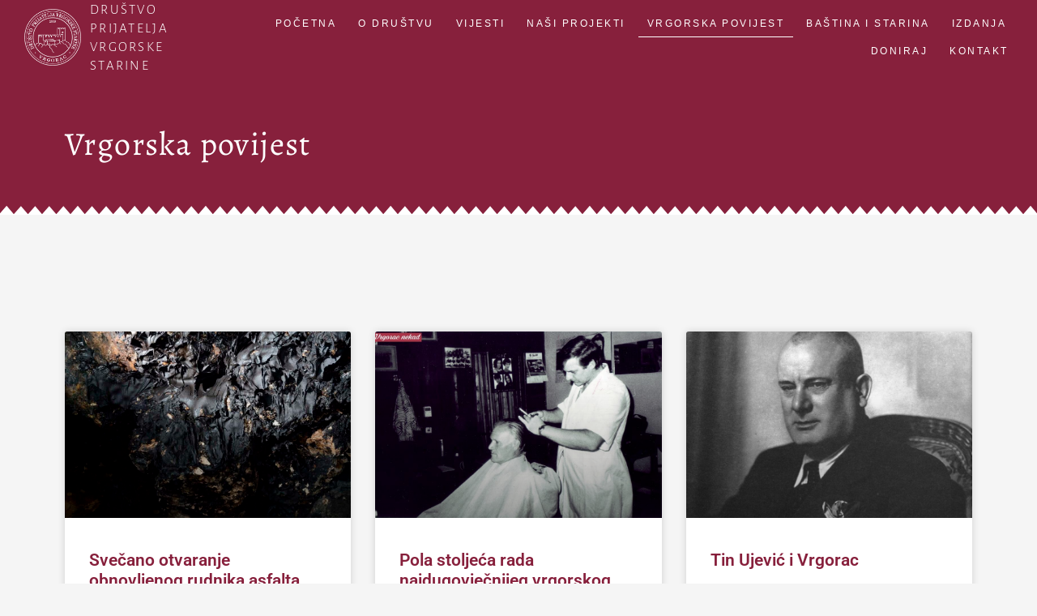

--- FILE ---
content_type: text/html; charset=UTF-8
request_url: https://vrgorskestarine.hr/vrgorska-povijest/4/
body_size: 15347
content:
<!DOCTYPE html>
<html lang="hr">
<head>
	<meta charset="UTF-8">
	<meta name='robots' content='index, follow, max-image-preview:large, max-snippet:-1, max-video-preview:-1' />
	<style>img:is([sizes="auto" i], [sizes^="auto," i]) { contain-intrinsic-size: 3000px 1500px }</style>
	<meta name="viewport" content="width=device-width, initial-scale=1">
	<!-- This site is optimized with the Yoast SEO plugin v26.1.1 - https://yoast.com/wordpress/plugins/seo/ -->
	<title>Vrgorska povijest - Društvo prijatelja vrgorske starine</title>
	<link rel="canonical" href="https://vrgorskestarine.hr/vrgorska-povijest/" />
	<meta property="og:locale" content="hr_HR" />
	<meta property="og:type" content="article" />
	<meta property="og:title" content="Vrgorska povijest - Društvo prijatelja vrgorske starine" />
	<meta property="og:url" content="https://vrgorskestarine.hr/vrgorska-povijest/" />
	<meta property="og:site_name" content="Društvo prijatelja vrgorske starine" />
	<meta property="article:publisher" content="https://www.facebook.com/vrgorske.starine/" />
	<meta property="article:modified_time" content="2020-10-14T13:52:12+00:00" />
	<meta name="twitter:card" content="summary_large_image" />
	<script type="application/ld+json" class="yoast-schema-graph">{"@context":"https://schema.org","@graph":[{"@type":"WebPage","@id":"https://vrgorskestarine.hr/vrgorska-povijest/","url":"https://vrgorskestarine.hr/vrgorska-povijest/","name":"Vrgorska povijest - Društvo prijatelja vrgorske starine","isPartOf":{"@id":"https://vrgorskestarine.hr/#website"},"datePublished":"2020-09-02T12:07:08+00:00","dateModified":"2020-10-14T13:52:12+00:00","breadcrumb":{"@id":"https://vrgorskestarine.hr/vrgorska-povijest/#breadcrumb"},"inLanguage":"hr","potentialAction":[{"@type":"ReadAction","target":["https://vrgorskestarine.hr/vrgorska-povijest/"]}]},{"@type":"BreadcrumbList","@id":"https://vrgorskestarine.hr/vrgorska-povijest/#breadcrumb","itemListElement":[{"@type":"ListItem","position":1,"name":"Početna stranica","item":"https://vrgorskestarine.hr/"},{"@type":"ListItem","position":2,"name":"Vrgorska povijest"}]},{"@type":"WebSite","@id":"https://vrgorskestarine.hr/#website","url":"https://vrgorskestarine.hr/","name":"Društvo prijatelja vrgorske starine","description":"Povijest, kultura, baština i identitet Vrgorca","potentialAction":[{"@type":"SearchAction","target":{"@type":"EntryPoint","urlTemplate":"https://vrgorskestarine.hr/?s={search_term_string}"},"query-input":{"@type":"PropertyValueSpecification","valueRequired":true,"valueName":"search_term_string"}}],"inLanguage":"hr"}]}</script>
	<!-- / Yoast SEO plugin. -->


<link rel="alternate" type="application/rss+xml" title="Društvo prijatelja vrgorske starine &raquo; Kanal" href="https://vrgorskestarine.hr/feed/" />
<link rel="alternate" type="application/rss+xml" title="Društvo prijatelja vrgorske starine &raquo; Kanal komentara" href="https://vrgorskestarine.hr/comments/feed/" />
<script>
window._wpemojiSettings = {"baseUrl":"https:\/\/s.w.org\/images\/core\/emoji\/16.0.1\/72x72\/","ext":".png","svgUrl":"https:\/\/s.w.org\/images\/core\/emoji\/16.0.1\/svg\/","svgExt":".svg","source":{"concatemoji":"https:\/\/vrgorskestarine.hr\/wp-includes\/js\/wp-emoji-release.min.js?ver=6.8.3"}};
/*! This file is auto-generated */
!function(s,n){var o,i,e;function c(e){try{var t={supportTests:e,timestamp:(new Date).valueOf()};sessionStorage.setItem(o,JSON.stringify(t))}catch(e){}}function p(e,t,n){e.clearRect(0,0,e.canvas.width,e.canvas.height),e.fillText(t,0,0);var t=new Uint32Array(e.getImageData(0,0,e.canvas.width,e.canvas.height).data),a=(e.clearRect(0,0,e.canvas.width,e.canvas.height),e.fillText(n,0,0),new Uint32Array(e.getImageData(0,0,e.canvas.width,e.canvas.height).data));return t.every(function(e,t){return e===a[t]})}function u(e,t){e.clearRect(0,0,e.canvas.width,e.canvas.height),e.fillText(t,0,0);for(var n=e.getImageData(16,16,1,1),a=0;a<n.data.length;a++)if(0!==n.data[a])return!1;return!0}function f(e,t,n,a){switch(t){case"flag":return n(e,"\ud83c\udff3\ufe0f\u200d\u26a7\ufe0f","\ud83c\udff3\ufe0f\u200b\u26a7\ufe0f")?!1:!n(e,"\ud83c\udde8\ud83c\uddf6","\ud83c\udde8\u200b\ud83c\uddf6")&&!n(e,"\ud83c\udff4\udb40\udc67\udb40\udc62\udb40\udc65\udb40\udc6e\udb40\udc67\udb40\udc7f","\ud83c\udff4\u200b\udb40\udc67\u200b\udb40\udc62\u200b\udb40\udc65\u200b\udb40\udc6e\u200b\udb40\udc67\u200b\udb40\udc7f");case"emoji":return!a(e,"\ud83e\udedf")}return!1}function g(e,t,n,a){var r="undefined"!=typeof WorkerGlobalScope&&self instanceof WorkerGlobalScope?new OffscreenCanvas(300,150):s.createElement("canvas"),o=r.getContext("2d",{willReadFrequently:!0}),i=(o.textBaseline="top",o.font="600 32px Arial",{});return e.forEach(function(e){i[e]=t(o,e,n,a)}),i}function t(e){var t=s.createElement("script");t.src=e,t.defer=!0,s.head.appendChild(t)}"undefined"!=typeof Promise&&(o="wpEmojiSettingsSupports",i=["flag","emoji"],n.supports={everything:!0,everythingExceptFlag:!0},e=new Promise(function(e){s.addEventListener("DOMContentLoaded",e,{once:!0})}),new Promise(function(t){var n=function(){try{var e=JSON.parse(sessionStorage.getItem(o));if("object"==typeof e&&"number"==typeof e.timestamp&&(new Date).valueOf()<e.timestamp+604800&&"object"==typeof e.supportTests)return e.supportTests}catch(e){}return null}();if(!n){if("undefined"!=typeof Worker&&"undefined"!=typeof OffscreenCanvas&&"undefined"!=typeof URL&&URL.createObjectURL&&"undefined"!=typeof Blob)try{var e="postMessage("+g.toString()+"("+[JSON.stringify(i),f.toString(),p.toString(),u.toString()].join(",")+"));",a=new Blob([e],{type:"text/javascript"}),r=new Worker(URL.createObjectURL(a),{name:"wpTestEmojiSupports"});return void(r.onmessage=function(e){c(n=e.data),r.terminate(),t(n)})}catch(e){}c(n=g(i,f,p,u))}t(n)}).then(function(e){for(var t in e)n.supports[t]=e[t],n.supports.everything=n.supports.everything&&n.supports[t],"flag"!==t&&(n.supports.everythingExceptFlag=n.supports.everythingExceptFlag&&n.supports[t]);n.supports.everythingExceptFlag=n.supports.everythingExceptFlag&&!n.supports.flag,n.DOMReady=!1,n.readyCallback=function(){n.DOMReady=!0}}).then(function(){return e}).then(function(){var e;n.supports.everything||(n.readyCallback(),(e=n.source||{}).concatemoji?t(e.concatemoji):e.wpemoji&&e.twemoji&&(t(e.twemoji),t(e.wpemoji)))}))}((window,document),window._wpemojiSettings);
</script>
<style id='wp-emoji-styles-inline-css'>

	img.wp-smiley, img.emoji {
		display: inline !important;
		border: none !important;
		box-shadow: none !important;
		height: 1em !important;
		width: 1em !important;
		margin: 0 0.07em !important;
		vertical-align: -0.1em !important;
		background: none !important;
		padding: 0 !important;
	}
</style>
<style id='classic-theme-styles-inline-css'>
/*! This file is auto-generated */
.wp-block-button__link{color:#fff;background-color:#32373c;border-radius:9999px;box-shadow:none;text-decoration:none;padding:calc(.667em + 2px) calc(1.333em + 2px);font-size:1.125em}.wp-block-file__button{background:#32373c;color:#fff;text-decoration:none}
</style>
<style id='global-styles-inline-css'>
:root{--wp--preset--aspect-ratio--square: 1;--wp--preset--aspect-ratio--4-3: 4/3;--wp--preset--aspect-ratio--3-4: 3/4;--wp--preset--aspect-ratio--3-2: 3/2;--wp--preset--aspect-ratio--2-3: 2/3;--wp--preset--aspect-ratio--16-9: 16/9;--wp--preset--aspect-ratio--9-16: 9/16;--wp--preset--color--black: #000000;--wp--preset--color--cyan-bluish-gray: #abb8c3;--wp--preset--color--white: #ffffff;--wp--preset--color--pale-pink: #f78da7;--wp--preset--color--vivid-red: #cf2e2e;--wp--preset--color--luminous-vivid-orange: #ff6900;--wp--preset--color--luminous-vivid-amber: #fcb900;--wp--preset--color--light-green-cyan: #7bdcb5;--wp--preset--color--vivid-green-cyan: #00d084;--wp--preset--color--pale-cyan-blue: #8ed1fc;--wp--preset--color--vivid-cyan-blue: #0693e3;--wp--preset--color--vivid-purple: #9b51e0;--wp--preset--color--contrast: var(--contrast);--wp--preset--color--contrast-2: var(--contrast-2);--wp--preset--color--contrast-3: var(--contrast-3);--wp--preset--color--base: var(--base);--wp--preset--color--base-2: var(--base-2);--wp--preset--color--base-3: var(--base-3);--wp--preset--color--accent: var(--accent);--wp--preset--gradient--vivid-cyan-blue-to-vivid-purple: linear-gradient(135deg,rgba(6,147,227,1) 0%,rgb(155,81,224) 100%);--wp--preset--gradient--light-green-cyan-to-vivid-green-cyan: linear-gradient(135deg,rgb(122,220,180) 0%,rgb(0,208,130) 100%);--wp--preset--gradient--luminous-vivid-amber-to-luminous-vivid-orange: linear-gradient(135deg,rgba(252,185,0,1) 0%,rgba(255,105,0,1) 100%);--wp--preset--gradient--luminous-vivid-orange-to-vivid-red: linear-gradient(135deg,rgba(255,105,0,1) 0%,rgb(207,46,46) 100%);--wp--preset--gradient--very-light-gray-to-cyan-bluish-gray: linear-gradient(135deg,rgb(238,238,238) 0%,rgb(169,184,195) 100%);--wp--preset--gradient--cool-to-warm-spectrum: linear-gradient(135deg,rgb(74,234,220) 0%,rgb(151,120,209) 20%,rgb(207,42,186) 40%,rgb(238,44,130) 60%,rgb(251,105,98) 80%,rgb(254,248,76) 100%);--wp--preset--gradient--blush-light-purple: linear-gradient(135deg,rgb(255,206,236) 0%,rgb(152,150,240) 100%);--wp--preset--gradient--blush-bordeaux: linear-gradient(135deg,rgb(254,205,165) 0%,rgb(254,45,45) 50%,rgb(107,0,62) 100%);--wp--preset--gradient--luminous-dusk: linear-gradient(135deg,rgb(255,203,112) 0%,rgb(199,81,192) 50%,rgb(65,88,208) 100%);--wp--preset--gradient--pale-ocean: linear-gradient(135deg,rgb(255,245,203) 0%,rgb(182,227,212) 50%,rgb(51,167,181) 100%);--wp--preset--gradient--electric-grass: linear-gradient(135deg,rgb(202,248,128) 0%,rgb(113,206,126) 100%);--wp--preset--gradient--midnight: linear-gradient(135deg,rgb(2,3,129) 0%,rgb(40,116,252) 100%);--wp--preset--font-size--small: 13px;--wp--preset--font-size--medium: 20px;--wp--preset--font-size--large: 36px;--wp--preset--font-size--x-large: 42px;--wp--preset--spacing--20: 0.44rem;--wp--preset--spacing--30: 0.67rem;--wp--preset--spacing--40: 1rem;--wp--preset--spacing--50: 1.5rem;--wp--preset--spacing--60: 2.25rem;--wp--preset--spacing--70: 3.38rem;--wp--preset--spacing--80: 5.06rem;--wp--preset--shadow--natural: 6px 6px 9px rgba(0, 0, 0, 0.2);--wp--preset--shadow--deep: 12px 12px 50px rgba(0, 0, 0, 0.4);--wp--preset--shadow--sharp: 6px 6px 0px rgba(0, 0, 0, 0.2);--wp--preset--shadow--outlined: 6px 6px 0px -3px rgba(255, 255, 255, 1), 6px 6px rgba(0, 0, 0, 1);--wp--preset--shadow--crisp: 6px 6px 0px rgba(0, 0, 0, 1);}:where(.is-layout-flex){gap: 0.5em;}:where(.is-layout-grid){gap: 0.5em;}body .is-layout-flex{display: flex;}.is-layout-flex{flex-wrap: wrap;align-items: center;}.is-layout-flex > :is(*, div){margin: 0;}body .is-layout-grid{display: grid;}.is-layout-grid > :is(*, div){margin: 0;}:where(.wp-block-columns.is-layout-flex){gap: 2em;}:where(.wp-block-columns.is-layout-grid){gap: 2em;}:where(.wp-block-post-template.is-layout-flex){gap: 1.25em;}:where(.wp-block-post-template.is-layout-grid){gap: 1.25em;}.has-black-color{color: var(--wp--preset--color--black) !important;}.has-cyan-bluish-gray-color{color: var(--wp--preset--color--cyan-bluish-gray) !important;}.has-white-color{color: var(--wp--preset--color--white) !important;}.has-pale-pink-color{color: var(--wp--preset--color--pale-pink) !important;}.has-vivid-red-color{color: var(--wp--preset--color--vivid-red) !important;}.has-luminous-vivid-orange-color{color: var(--wp--preset--color--luminous-vivid-orange) !important;}.has-luminous-vivid-amber-color{color: var(--wp--preset--color--luminous-vivid-amber) !important;}.has-light-green-cyan-color{color: var(--wp--preset--color--light-green-cyan) !important;}.has-vivid-green-cyan-color{color: var(--wp--preset--color--vivid-green-cyan) !important;}.has-pale-cyan-blue-color{color: var(--wp--preset--color--pale-cyan-blue) !important;}.has-vivid-cyan-blue-color{color: var(--wp--preset--color--vivid-cyan-blue) !important;}.has-vivid-purple-color{color: var(--wp--preset--color--vivid-purple) !important;}.has-black-background-color{background-color: var(--wp--preset--color--black) !important;}.has-cyan-bluish-gray-background-color{background-color: var(--wp--preset--color--cyan-bluish-gray) !important;}.has-white-background-color{background-color: var(--wp--preset--color--white) !important;}.has-pale-pink-background-color{background-color: var(--wp--preset--color--pale-pink) !important;}.has-vivid-red-background-color{background-color: var(--wp--preset--color--vivid-red) !important;}.has-luminous-vivid-orange-background-color{background-color: var(--wp--preset--color--luminous-vivid-orange) !important;}.has-luminous-vivid-amber-background-color{background-color: var(--wp--preset--color--luminous-vivid-amber) !important;}.has-light-green-cyan-background-color{background-color: var(--wp--preset--color--light-green-cyan) !important;}.has-vivid-green-cyan-background-color{background-color: var(--wp--preset--color--vivid-green-cyan) !important;}.has-pale-cyan-blue-background-color{background-color: var(--wp--preset--color--pale-cyan-blue) !important;}.has-vivid-cyan-blue-background-color{background-color: var(--wp--preset--color--vivid-cyan-blue) !important;}.has-vivid-purple-background-color{background-color: var(--wp--preset--color--vivid-purple) !important;}.has-black-border-color{border-color: var(--wp--preset--color--black) !important;}.has-cyan-bluish-gray-border-color{border-color: var(--wp--preset--color--cyan-bluish-gray) !important;}.has-white-border-color{border-color: var(--wp--preset--color--white) !important;}.has-pale-pink-border-color{border-color: var(--wp--preset--color--pale-pink) !important;}.has-vivid-red-border-color{border-color: var(--wp--preset--color--vivid-red) !important;}.has-luminous-vivid-orange-border-color{border-color: var(--wp--preset--color--luminous-vivid-orange) !important;}.has-luminous-vivid-amber-border-color{border-color: var(--wp--preset--color--luminous-vivid-amber) !important;}.has-light-green-cyan-border-color{border-color: var(--wp--preset--color--light-green-cyan) !important;}.has-vivid-green-cyan-border-color{border-color: var(--wp--preset--color--vivid-green-cyan) !important;}.has-pale-cyan-blue-border-color{border-color: var(--wp--preset--color--pale-cyan-blue) !important;}.has-vivid-cyan-blue-border-color{border-color: var(--wp--preset--color--vivid-cyan-blue) !important;}.has-vivid-purple-border-color{border-color: var(--wp--preset--color--vivid-purple) !important;}.has-vivid-cyan-blue-to-vivid-purple-gradient-background{background: var(--wp--preset--gradient--vivid-cyan-blue-to-vivid-purple) !important;}.has-light-green-cyan-to-vivid-green-cyan-gradient-background{background: var(--wp--preset--gradient--light-green-cyan-to-vivid-green-cyan) !important;}.has-luminous-vivid-amber-to-luminous-vivid-orange-gradient-background{background: var(--wp--preset--gradient--luminous-vivid-amber-to-luminous-vivid-orange) !important;}.has-luminous-vivid-orange-to-vivid-red-gradient-background{background: var(--wp--preset--gradient--luminous-vivid-orange-to-vivid-red) !important;}.has-very-light-gray-to-cyan-bluish-gray-gradient-background{background: var(--wp--preset--gradient--very-light-gray-to-cyan-bluish-gray) !important;}.has-cool-to-warm-spectrum-gradient-background{background: var(--wp--preset--gradient--cool-to-warm-spectrum) !important;}.has-blush-light-purple-gradient-background{background: var(--wp--preset--gradient--blush-light-purple) !important;}.has-blush-bordeaux-gradient-background{background: var(--wp--preset--gradient--blush-bordeaux) !important;}.has-luminous-dusk-gradient-background{background: var(--wp--preset--gradient--luminous-dusk) !important;}.has-pale-ocean-gradient-background{background: var(--wp--preset--gradient--pale-ocean) !important;}.has-electric-grass-gradient-background{background: var(--wp--preset--gradient--electric-grass) !important;}.has-midnight-gradient-background{background: var(--wp--preset--gradient--midnight) !important;}.has-small-font-size{font-size: var(--wp--preset--font-size--small) !important;}.has-medium-font-size{font-size: var(--wp--preset--font-size--medium) !important;}.has-large-font-size{font-size: var(--wp--preset--font-size--large) !important;}.has-x-large-font-size{font-size: var(--wp--preset--font-size--x-large) !important;}
:where(.wp-block-post-template.is-layout-flex){gap: 1.25em;}:where(.wp-block-post-template.is-layout-grid){gap: 1.25em;}
:where(.wp-block-columns.is-layout-flex){gap: 2em;}:where(.wp-block-columns.is-layout-grid){gap: 2em;}
:root :where(.wp-block-pullquote){font-size: 1.5em;line-height: 1.6;}
</style>
<link rel='stylesheet' id='generate-style-grid-css' href='https://vrgorskestarine.hr/wp-content/themes/generatepress/assets/css/unsemantic-grid.min.css?ver=3.6.0' media='all' />
<link rel='stylesheet' id='generate-style-css' href='https://vrgorskestarine.hr/wp-content/themes/generatepress/assets/css/style.min.css?ver=3.6.0' media='all' />
<style id='generate-style-inline-css'>
body{background-color:#efefef;color:#3a3a3a;}a{color:#1e73be;}a:hover, a:focus, a:active{color:#000000;}body .grid-container{max-width:1100px;}.wp-block-group__inner-container{max-width:1100px;margin-left:auto;margin-right:auto;}:root{--contrast:#222222;--contrast-2:#575760;--contrast-3:#b2b2be;--base:#f0f0f0;--base-2:#f7f8f9;--base-3:#ffffff;--accent:#1e73be;}:root .has-contrast-color{color:var(--contrast);}:root .has-contrast-background-color{background-color:var(--contrast);}:root .has-contrast-2-color{color:var(--contrast-2);}:root .has-contrast-2-background-color{background-color:var(--contrast-2);}:root .has-contrast-3-color{color:var(--contrast-3);}:root .has-contrast-3-background-color{background-color:var(--contrast-3);}:root .has-base-color{color:var(--base);}:root .has-base-background-color{background-color:var(--base);}:root .has-base-2-color{color:var(--base-2);}:root .has-base-2-background-color{background-color:var(--base-2);}:root .has-base-3-color{color:var(--base-3);}:root .has-base-3-background-color{background-color:var(--base-3);}:root .has-accent-color{color:var(--accent);}:root .has-accent-background-color{background-color:var(--accent);}body, button, input, select, textarea{font-family:-apple-system, system-ui, BlinkMacSystemFont, "Segoe UI", Helvetica, Arial, sans-serif, "Apple Color Emoji", "Segoe UI Emoji", "Segoe UI Symbol";}body{line-height:1.5;}.entry-content > [class*="wp-block-"]:not(:last-child):not(.wp-block-heading){margin-bottom:1.5em;}.main-title{font-size:45px;}.main-navigation .main-nav ul ul li a{font-size:14px;}.sidebar .widget, .footer-widgets .widget{font-size:17px;}h1{font-weight:300;font-size:40px;}h2{font-weight:300;font-size:30px;}h3{font-size:20px;}h4{font-size:inherit;}h5{font-size:inherit;}@media (max-width:768px){.main-title{font-size:30px;}h1{font-size:30px;}h2{font-size:25px;}}.top-bar{background-color:#636363;color:#ffffff;}.top-bar a{color:#ffffff;}.top-bar a:hover{color:#303030;}.site-header{background-color:#ffffff;color:#3a3a3a;}.site-header a{color:#3a3a3a;}.main-title a,.main-title a:hover{color:#222222;}.site-description{color:#757575;}.main-navigation,.main-navigation ul ul{background-color:#222222;}.main-navigation .main-nav ul li a, .main-navigation .menu-toggle, .main-navigation .menu-bar-items{color:#ffffff;}.main-navigation .main-nav ul li:not([class*="current-menu-"]):hover > a, .main-navigation .main-nav ul li:not([class*="current-menu-"]):focus > a, .main-navigation .main-nav ul li.sfHover:not([class*="current-menu-"]) > a, .main-navigation .menu-bar-item:hover > a, .main-navigation .menu-bar-item.sfHover > a{color:#ffffff;background-color:#3f3f3f;}button.menu-toggle:hover,button.menu-toggle:focus,.main-navigation .mobile-bar-items a,.main-navigation .mobile-bar-items a:hover,.main-navigation .mobile-bar-items a:focus{color:#ffffff;}.main-navigation .main-nav ul li[class*="current-menu-"] > a{color:#ffffff;background-color:#3f3f3f;}.navigation-search input[type="search"],.navigation-search input[type="search"]:active, .navigation-search input[type="search"]:focus, .main-navigation .main-nav ul li.search-item.active > a, .main-navigation .menu-bar-items .search-item.active > a{color:#ffffff;background-color:#3f3f3f;}.main-navigation ul ul{background-color:#3f3f3f;}.main-navigation .main-nav ul ul li a{color:#ffffff;}.main-navigation .main-nav ul ul li:not([class*="current-menu-"]):hover > a,.main-navigation .main-nav ul ul li:not([class*="current-menu-"]):focus > a, .main-navigation .main-nav ul ul li.sfHover:not([class*="current-menu-"]) > a{color:#ffffff;background-color:#4f4f4f;}.main-navigation .main-nav ul ul li[class*="current-menu-"] > a{color:#ffffff;background-color:#4f4f4f;}.separate-containers .inside-article, .separate-containers .comments-area, .separate-containers .page-header, .one-container .container, .separate-containers .paging-navigation, .inside-page-header{background-color:#ffffff;}.entry-meta{color:#595959;}.entry-meta a{color:#595959;}.entry-meta a:hover{color:#1e73be;}.sidebar .widget{background-color:#ffffff;}.sidebar .widget .widget-title{color:#000000;}.footer-widgets{background-color:#ffffff;}.footer-widgets .widget-title{color:#000000;}.site-info{color:#ffffff;background-color:#222222;}.site-info a{color:#ffffff;}.site-info a:hover{color:#606060;}.footer-bar .widget_nav_menu .current-menu-item a{color:#606060;}input[type="text"],input[type="email"],input[type="url"],input[type="password"],input[type="search"],input[type="tel"],input[type="number"],textarea,select{color:#666666;background-color:#fafafa;border-color:#cccccc;}input[type="text"]:focus,input[type="email"]:focus,input[type="url"]:focus,input[type="password"]:focus,input[type="search"]:focus,input[type="tel"]:focus,input[type="number"]:focus,textarea:focus,select:focus{color:#666666;background-color:#ffffff;border-color:#bfbfbf;}button,html input[type="button"],input[type="reset"],input[type="submit"],a.button,a.wp-block-button__link:not(.has-background){color:#ffffff;background-color:#666666;}button:hover,html input[type="button"]:hover,input[type="reset"]:hover,input[type="submit"]:hover,a.button:hover,button:focus,html input[type="button"]:focus,input[type="reset"]:focus,input[type="submit"]:focus,a.button:focus,a.wp-block-button__link:not(.has-background):active,a.wp-block-button__link:not(.has-background):focus,a.wp-block-button__link:not(.has-background):hover{color:#ffffff;background-color:#3f3f3f;}a.generate-back-to-top{background-color:rgba( 0,0,0,0.4 );color:#ffffff;}a.generate-back-to-top:hover,a.generate-back-to-top:focus{background-color:rgba( 0,0,0,0.6 );color:#ffffff;}:root{--gp-search-modal-bg-color:var(--base-3);--gp-search-modal-text-color:var(--contrast);--gp-search-modal-overlay-bg-color:rgba(0,0,0,0.2);}@media (max-width:768px){.main-navigation .menu-bar-item:hover > a, .main-navigation .menu-bar-item.sfHover > a{background:none;color:#ffffff;}}.inside-top-bar{padding:10px;}.inside-header{padding:40px;}.site-main .wp-block-group__inner-container{padding:40px;}.entry-content .alignwide, body:not(.no-sidebar) .entry-content .alignfull{margin-left:-40px;width:calc(100% + 80px);max-width:calc(100% + 80px);}.rtl .menu-item-has-children .dropdown-menu-toggle{padding-left:20px;}.rtl .main-navigation .main-nav ul li.menu-item-has-children > a{padding-right:20px;}.site-info{padding:20px;}@media (max-width:768px){.separate-containers .inside-article, .separate-containers .comments-area, .separate-containers .page-header, .separate-containers .paging-navigation, .one-container .site-content, .inside-page-header{padding:30px;}.site-main .wp-block-group__inner-container{padding:30px;}.site-info{padding-right:10px;padding-left:10px;}.entry-content .alignwide, body:not(.no-sidebar) .entry-content .alignfull{margin-left:-30px;width:calc(100% + 60px);max-width:calc(100% + 60px);}}.one-container .sidebar .widget{padding:0px;}/* End cached CSS */@media (max-width:768px){.main-navigation .menu-toggle,.main-navigation .mobile-bar-items,.sidebar-nav-mobile:not(#sticky-placeholder){display:block;}.main-navigation ul,.gen-sidebar-nav{display:none;}[class*="nav-float-"] .site-header .inside-header > *{float:none;clear:both;}}
</style>
<link rel='stylesheet' id='generate-mobile-style-css' href='https://vrgorskestarine.hr/wp-content/themes/generatepress/assets/css/mobile.min.css?ver=3.6.0' media='all' />
<link rel='stylesheet' id='generate-font-icons-css' href='https://vrgorskestarine.hr/wp-content/themes/generatepress/assets/css/components/font-icons.min.css?ver=3.6.0' media='all' />
<link rel='stylesheet' id='elementor-frontend-css' href='https://vrgorskestarine.hr/wp-content/plugins/elementor/assets/css/frontend.min.css?ver=3.32.4' media='all' />
<link rel='stylesheet' id='widget-image-css' href='https://vrgorskestarine.hr/wp-content/plugins/elementor/assets/css/widget-image.min.css?ver=3.32.4' media='all' />
<link rel='stylesheet' id='widget-heading-css' href='https://vrgorskestarine.hr/wp-content/plugins/elementor/assets/css/widget-heading.min.css?ver=3.32.4' media='all' />
<link rel='stylesheet' id='widget-nav-menu-css' href='https://vrgorskestarine.hr/wp-content/plugins/elementor-pro/assets/css/widget-nav-menu.min.css?ver=3.29.2' media='all' />
<link rel='stylesheet' id='widget-icon-list-css' href='https://vrgorskestarine.hr/wp-content/plugins/elementor/assets/css/widget-icon-list.min.css?ver=3.32.4' media='all' />
<link rel='stylesheet' id='swiper-css' href='https://vrgorskestarine.hr/wp-content/plugins/elementor/assets/lib/swiper/v8/css/swiper.min.css?ver=8.4.5' media='all' />
<link rel='stylesheet' id='e-swiper-css' href='https://vrgorskestarine.hr/wp-content/plugins/elementor/assets/css/conditionals/e-swiper.min.css?ver=3.32.4' media='all' />
<link rel='stylesheet' id='widget-social-icons-css' href='https://vrgorskestarine.hr/wp-content/plugins/elementor/assets/css/widget-social-icons.min.css?ver=3.32.4' media='all' />
<link rel='stylesheet' id='e-apple-webkit-css' href='https://vrgorskestarine.hr/wp-content/plugins/elementor/assets/css/conditionals/apple-webkit.min.css?ver=3.32.4' media='all' />
<link rel='stylesheet' id='elementor-icons-css' href='https://vrgorskestarine.hr/wp-content/plugins/elementor/assets/lib/eicons/css/elementor-icons.min.css?ver=5.44.0' media='all' />
<link rel='stylesheet' id='elementor-post-83-css' href='https://vrgorskestarine.hr/wp-content/uploads/elementor/css/post-83.css?ver=1760674368' media='all' />
<link rel='stylesheet' id='font-awesome-5-all-css' href='https://vrgorskestarine.hr/wp-content/plugins/elementor/assets/lib/font-awesome/css/all.min.css?ver=3.32.4' media='all' />
<link rel='stylesheet' id='font-awesome-4-shim-css' href='https://vrgorskestarine.hr/wp-content/plugins/elementor/assets/lib/font-awesome/css/v4-shims.min.css?ver=3.32.4' media='all' />
<link rel='stylesheet' id='e-shapes-css' href='https://vrgorskestarine.hr/wp-content/plugins/elementor/assets/css/conditionals/shapes.min.css?ver=3.32.4' media='all' />
<link rel='stylesheet' id='widget-posts-css' href='https://vrgorskestarine.hr/wp-content/plugins/elementor-pro/assets/css/widget-posts.min.css?ver=3.29.2' media='all' />
<link rel='stylesheet' id='elementor-post-133-css' href='https://vrgorskestarine.hr/wp-content/uploads/elementor/css/post-133.css?ver=1760700668' media='all' />
<link rel='stylesheet' id='elementor-post-54-css' href='https://vrgorskestarine.hr/wp-content/uploads/elementor/css/post-54.css?ver=1760674368' media='all' />
<link rel='stylesheet' id='elementor-post-56-css' href='https://vrgorskestarine.hr/wp-content/uploads/elementor/css/post-56.css?ver=1760674368' media='all' />
<link rel='stylesheet' id='elementor-gf-local-roboto-css' href='https://vrgorskestarine.hr/wp-content/uploads/elementor/google-fonts/css/roboto.css?ver=1749700645' media='all' />
<link rel='stylesheet' id='elementor-gf-local-robotoslab-css' href='https://vrgorskestarine.hr/wp-content/uploads/elementor/google-fonts/css/robotoslab.css?ver=1749700650' media='all' />
<link rel='stylesheet' id='elementor-gf-local-alegreya-css' href='https://vrgorskestarine.hr/wp-content/uploads/elementor/google-fonts/css/alegreya.css?ver=1749700665' media='all' />
<link rel='stylesheet' id='elementor-gf-local-alegreyasans-css' href='https://vrgorskestarine.hr/wp-content/uploads/elementor/google-fonts/css/alegreyasans.css?ver=1749700658' media='all' />
<link rel='stylesheet' id='elementor-icons-shared-0-css' href='https://vrgorskestarine.hr/wp-content/plugins/elementor/assets/lib/font-awesome/css/fontawesome.min.css?ver=5.15.3' media='all' />
<link rel='stylesheet' id='elementor-icons-fa-solid-css' href='https://vrgorskestarine.hr/wp-content/plugins/elementor/assets/lib/font-awesome/css/solid.min.css?ver=5.15.3' media='all' />
<link rel='stylesheet' id='elementor-icons-fa-brands-css' href='https://vrgorskestarine.hr/wp-content/plugins/elementor/assets/lib/font-awesome/css/brands.min.css?ver=5.15.3' media='all' />
<script src="https://vrgorskestarine.hr/wp-includes/js/jquery/jquery.min.js?ver=3.7.1" id="jquery-core-js"></script>
<script src="https://vrgorskestarine.hr/wp-includes/js/jquery/jquery-migrate.min.js?ver=3.4.1" id="jquery-migrate-js"></script>
<script src="https://vrgorskestarine.hr/wp-content/plugins/elementor/assets/lib/font-awesome/js/v4-shims.min.js?ver=3.32.4" id="font-awesome-4-shim-js"></script>
<link rel="https://api.w.org/" href="https://vrgorskestarine.hr/wp-json/" /><link rel="alternate" title="JSON" type="application/json" href="https://vrgorskestarine.hr/wp-json/wp/v2/pages/133" /><link rel="EditURI" type="application/rsd+xml" title="RSD" href="https://vrgorskestarine.hr/xmlrpc.php?rsd" />
<meta name="generator" content="WordPress 6.8.3" />
<link rel='shortlink' href='https://vrgorskestarine.hr/?p=133' />
<link rel="alternate" title="oEmbed (JSON)" type="application/json+oembed" href="https://vrgorskestarine.hr/wp-json/oembed/1.0/embed?url=https%3A%2F%2Fvrgorskestarine.hr%2Fvrgorska-povijest%2F" />
<link rel="alternate" title="oEmbed (XML)" type="text/xml+oembed" href="https://vrgorskestarine.hr/wp-json/oembed/1.0/embed?url=https%3A%2F%2Fvrgorskestarine.hr%2Fvrgorska-povijest%2F&#038;format=xml" />
<meta name="generator" content="Elementor 3.32.4; features: additional_custom_breakpoints; settings: css_print_method-external, google_font-enabled, font_display-auto">
<style>.recentcomments a{display:inline !important;padding:0 !important;margin:0 !important;}</style>			<style>
				.e-con.e-parent:nth-of-type(n+4):not(.e-lazyloaded):not(.e-no-lazyload),
				.e-con.e-parent:nth-of-type(n+4):not(.e-lazyloaded):not(.e-no-lazyload) * {
					background-image: none !important;
				}
				@media screen and (max-height: 1024px) {
					.e-con.e-parent:nth-of-type(n+3):not(.e-lazyloaded):not(.e-no-lazyload),
					.e-con.e-parent:nth-of-type(n+3):not(.e-lazyloaded):not(.e-no-lazyload) * {
						background-image: none !important;
					}
				}
				@media screen and (max-height: 640px) {
					.e-con.e-parent:nth-of-type(n+2):not(.e-lazyloaded):not(.e-no-lazyload),
					.e-con.e-parent:nth-of-type(n+2):not(.e-lazyloaded):not(.e-no-lazyload) * {
						background-image: none !important;
					}
				}
			</style>
			</head>

<body class="wp-singular page-template page-template-elementor_header_footer page page-id-133 wp-embed-responsive paged-4 page-paged-4 wp-theme-generatepress right-sidebar nav-below-header separate-containers fluid-header active-footer-widgets-3 nav-aligned-left header-aligned-left dropdown-hover elementor-default elementor-template-full-width elementor-kit-83 elementor-page elementor-page-133 full-width-content" itemtype="https://schema.org/WebPage" itemscope>
	<a class="screen-reader-text skip-link" href="#content" title="Preskoči na sadržaj">Preskoči na sadržaj</a>		<div data-elementor-type="header" data-elementor-id="54" class="elementor elementor-54 elementor-location-header" data-elementor-post-type="elementor_library">
					<section class="elementor-section elementor-top-section elementor-element elementor-element-4183ddbf elementor-section-content-middle elementor-section-stretched elementor-section-boxed elementor-section-height-default elementor-section-height-default" data-id="4183ddbf" data-element_type="section" data-settings="{&quot;stretch_section&quot;:&quot;section-stretched&quot;,&quot;background_background&quot;:&quot;classic&quot;}">
						<div class="elementor-container elementor-column-gap-no">
					<div class="elementor-column elementor-col-33 elementor-top-column elementor-element elementor-element-45c82e9f" data-id="45c82e9f" data-element_type="column">
			<div class="elementor-widget-wrap elementor-element-populated">
						<div class="elementor-element elementor-element-29c0b62b elementor-widget elementor-widget-image" data-id="29c0b62b" data-element_type="widget" data-widget_type="image.default">
				<div class="elementor-widget-container">
																<a href="https://vrgorskestarine.hr">
							<img width="535" height="535" src="https://vrgorskestarine.hr/wp-content/uploads/2018/12/44389172_1618443345121969_5840183391072288768_n-1.png" class="attachment-large size-large wp-image-60" alt="" srcset="https://vrgorskestarine.hr/wp-content/uploads/2018/12/44389172_1618443345121969_5840183391072288768_n-1.png 535w, https://vrgorskestarine.hr/wp-content/uploads/2018/12/44389172_1618443345121969_5840183391072288768_n-1-150x150.png 150w, https://vrgorskestarine.hr/wp-content/uploads/2018/12/44389172_1618443345121969_5840183391072288768_n-1-300x300.png 300w" sizes="(max-width: 535px) 100vw, 535px" />								</a>
															</div>
				</div>
					</div>
		</div>
				<div class="elementor-column elementor-col-33 elementor-top-column elementor-element elementor-element-cd7ee14" data-id="cd7ee14" data-element_type="column">
			<div class="elementor-widget-wrap elementor-element-populated">
						<div class="elementor-element elementor-element-5f7e91c elementor-widget elementor-widget-heading" data-id="5f7e91c" data-element_type="widget" data-widget_type="heading.default">
				<div class="elementor-widget-container">
					<h2 class="elementor-heading-title elementor-size-default"><a href="https://vrgorskestarine.hr">Društvo prijatelja vrgorske starine</a></h2>				</div>
				</div>
					</div>
		</div>
				<div class="elementor-column elementor-col-33 elementor-top-column elementor-element elementor-element-4a325fbb" data-id="4a325fbb" data-element_type="column">
			<div class="elementor-widget-wrap elementor-element-populated">
						<div class="elementor-element elementor-element-18d96a08 elementor-nav-menu__align-end elementor-nav-menu--stretch elementor-nav-menu--dropdown-tablet elementor-nav-menu__text-align-aside elementor-nav-menu--toggle elementor-nav-menu--burger elementor-widget elementor-widget-nav-menu" data-id="18d96a08" data-element_type="widget" data-settings="{&quot;full_width&quot;:&quot;stretch&quot;,&quot;layout&quot;:&quot;horizontal&quot;,&quot;submenu_icon&quot;:{&quot;value&quot;:&quot;&lt;i class=\&quot;fas fa-caret-down\&quot;&gt;&lt;\/i&gt;&quot;,&quot;library&quot;:&quot;fa-solid&quot;},&quot;toggle&quot;:&quot;burger&quot;}" data-widget_type="nav-menu.default">
				<div class="elementor-widget-container">
								<nav aria-label="Menu" class="elementor-nav-menu--main elementor-nav-menu__container elementor-nav-menu--layout-horizontal e--pointer-underline e--animation-fade">
				<ul id="menu-1-18d96a08" class="elementor-nav-menu"><li class="menu-item menu-item-type-post_type menu-item-object-page menu-item-home menu-item-99"><a href="https://vrgorskestarine.hr/" class="elementor-item">Početna</a></li>
<li class="menu-item menu-item-type-post_type menu-item-object-post menu-item-171"><a href="https://vrgorskestarine.hr/2020/09/02/o-drustvu/" class="elementor-item">O Društvu</a></li>
<li class="menu-item menu-item-type-post_type menu-item-object-page menu-item-142"><a href="https://vrgorskestarine.hr/vijesti/" class="elementor-item">Vijesti</a></li>
<li class="menu-item menu-item-type-post_type menu-item-object-page menu-item-143"><a href="https://vrgorskestarine.hr/nasi-projekti/" class="elementor-item">Naši projekti</a></li>
<li class="menu-item menu-item-type-post_type menu-item-object-page current-menu-item page_item page-item-133 current_page_item menu-item-141"><a href="https://vrgorskestarine.hr/vrgorska-povijest/" aria-current="page" class="elementor-item elementor-item-active">Vrgorska povijest</a></li>
<li class="menu-item menu-item-type-post_type menu-item-object-page menu-item-144"><a href="https://vrgorskestarine.hr/bastina-i-starina/" class="elementor-item">Baština i starina</a></li>
<li class="menu-item menu-item-type-post_type menu-item-object-page menu-item-1796"><a href="https://vrgorskestarine.hr/izdanja/" class="elementor-item">Izdanja</a></li>
<li class="menu-item menu-item-type-post_type menu-item-object-page menu-item-170"><a href="https://vrgorskestarine.hr/doniraj/" class="elementor-item">Doniraj</a></li>
<li class="menu-item menu-item-type-post_type menu-item-object-page menu-item-145"><a href="https://vrgorskestarine.hr/kontakt/" class="elementor-item">Kontakt</a></li>
</ul>			</nav>
					<div class="elementor-menu-toggle" role="button" tabindex="0" aria-label="Menu Toggle" aria-expanded="false">
			<i aria-hidden="true" role="presentation" class="elementor-menu-toggle__icon--open eicon-menu-bar"></i><i aria-hidden="true" role="presentation" class="elementor-menu-toggle__icon--close eicon-close"></i>		</div>
					<nav class="elementor-nav-menu--dropdown elementor-nav-menu__container" aria-hidden="true">
				<ul id="menu-2-18d96a08" class="elementor-nav-menu"><li class="menu-item menu-item-type-post_type menu-item-object-page menu-item-home menu-item-99"><a href="https://vrgorskestarine.hr/" class="elementor-item" tabindex="-1">Početna</a></li>
<li class="menu-item menu-item-type-post_type menu-item-object-post menu-item-171"><a href="https://vrgorskestarine.hr/2020/09/02/o-drustvu/" class="elementor-item" tabindex="-1">O Društvu</a></li>
<li class="menu-item menu-item-type-post_type menu-item-object-page menu-item-142"><a href="https://vrgorskestarine.hr/vijesti/" class="elementor-item" tabindex="-1">Vijesti</a></li>
<li class="menu-item menu-item-type-post_type menu-item-object-page menu-item-143"><a href="https://vrgorskestarine.hr/nasi-projekti/" class="elementor-item" tabindex="-1">Naši projekti</a></li>
<li class="menu-item menu-item-type-post_type menu-item-object-page current-menu-item page_item page-item-133 current_page_item menu-item-141"><a href="https://vrgorskestarine.hr/vrgorska-povijest/" aria-current="page" class="elementor-item elementor-item-active" tabindex="-1">Vrgorska povijest</a></li>
<li class="menu-item menu-item-type-post_type menu-item-object-page menu-item-144"><a href="https://vrgorskestarine.hr/bastina-i-starina/" class="elementor-item" tabindex="-1">Baština i starina</a></li>
<li class="menu-item menu-item-type-post_type menu-item-object-page menu-item-1796"><a href="https://vrgorskestarine.hr/izdanja/" class="elementor-item" tabindex="-1">Izdanja</a></li>
<li class="menu-item menu-item-type-post_type menu-item-object-page menu-item-170"><a href="https://vrgorskestarine.hr/doniraj/" class="elementor-item" tabindex="-1">Doniraj</a></li>
<li class="menu-item menu-item-type-post_type menu-item-object-page menu-item-145"><a href="https://vrgorskestarine.hr/kontakt/" class="elementor-item" tabindex="-1">Kontakt</a></li>
</ul>			</nav>
						</div>
				</div>
					</div>
		</div>
					</div>
		</section>
				</div>
		
	<div class="site grid-container container hfeed grid-parent" id="page">
				<div class="site-content" id="content">
					<div data-elementor-type="wp-page" data-elementor-id="133" class="elementor elementor-133" data-elementor-post-type="page">
						<section class="elementor-section elementor-top-section elementor-element elementor-element-6570e40d elementor-section-boxed elementor-section-height-default elementor-section-height-default" data-id="6570e40d" data-element_type="section" data-settings="{&quot;background_background&quot;:&quot;classic&quot;,&quot;shape_divider_bottom&quot;:&quot;zigzag&quot;}">
					<div class="elementor-shape elementor-shape-bottom" aria-hidden="true" data-negative="false">
			<svg xmlns="http://www.w3.org/2000/svg" viewBox="0 0 1800 5.8" preserveAspectRatio="none">
  <path class="elementor-shape-fill" d="M5.4.4l5.4 5.3L16.5.4l5.4 5.3L27.5.4 33 5.7 38.6.4l5.5 5.4h.1L49.9.4l5.4 5.3L60.9.4l5.5 5.3L72 .4l5.5 5.3L83.1.4l5.4 5.3L94.1.4l5.5 5.4h.2l5.6-5.4 5.5 5.3 5.6-5.3 5.4 5.3 5.6-5.3 5.5 5.3 5.6-5.3 5.5 5.4h.2l5.6-5.4 5.4 5.3L161 .4l5.4 5.3L172 .4l5.5 5.3 5.6-5.3 5.4 5.3 5.7-5.3 5.4 5.4h.2l5.6-5.4 5.5 5.3 5.6-5.3 5.5 5.3 5.6-5.3 5.4 5.3 5.6-5.3 5.5 5.4h.2l5.6-5.4 5.5 5.3L261 .4l5.4 5.3L272 .4l5.5 5.3 5.6-5.3 5.5 5.3 5.6-5.3 5.5 5.4h.1l5.7-5.4 5.4 5.3 5.6-5.3 5.5 5.3 5.6-5.3 5.4 5.3 5.7-5.3 5.4 5.4h.2l5.6-5.4 5.5 5.3L361 .4l5.5 5.3 5.6-5.3 5.4 5.3 5.6-5.3 5.5 5.3 5.6-5.3 5.5 5.4h.1l5.7-5.4 5.4 5.3 5.6-5.3 5.5 5.3 5.6-5.3 5.5 5.3 5.6-5.3 5.5 5.4h.1l5.6-5.4 5.5 5.3L461 .4l5.5 5.3 5.6-5.3 5.4 5.3 5.7-5.3 5.4 5.3 5.6-5.3 5.5 5.4h.2l5.6-5.4 5.5 5.3 5.6-5.3 5.4 5.3 5.6-5.3 5.5 5.3 5.6-5.3 5.5 5.4h.1L550 .4l5.4 5.3L561 .4l5.5 5.3 5.6-5.3 5.5 5.3 5.6-5.3 5.4 5.3 5.6-5.3 5.5 5.4h.2l5.6-5.4 5.5 5.3 5.6-5.3 5.4 5.3 5.7-5.3 5.4 5.3 5.6-5.3 5.5 5.4h.2L650 .4l5.5 5.3 5.6-5.3 5.4 5.3 5.6-5.3 5.5 5.3 5.6-5.3 5.5 5.3 5.6-5.3 5.4 5.4h.2l5.6-5.4 5.5 5.3 5.6-5.3 5.5 5.3 5.6-5.3 5.4 5.3 5.6-5.3 5.5 5.4h.2L750 .4l5.5 5.3 5.6-5.3 5.4 5.3 5.7-5.3 5.4 5.3 5.6-5.3 5.5 5.3 5.6-5.3 5.5 5.4h.1l5.7-5.4 5.4 5.3 5.6-5.3 5.5 5.3 5.6-5.3 5.5 5.3 5.6-5.3 5.4 5.4h.2L850 .4l5.5 5.3 5.6-5.3 5.5 5.3 5.6-5.3 5.4 5.3 5.6-5.3 5.5 5.3 5.6-5.3 5.5 5.4h.2l5.6-5.4 5.4 5.3 5.7-5.3 5.4 5.3 5.6-5.3 5.5 5.3 5.6-5.3 5.5 5.4h.1l5.7-5.4 5.4 5.3 5.6-5.3 5.5 5.3 5.6-5.3 5.5 5.3 5.6-5.3 5.4 5.3 5.6-5.3 5.5 5.4h.2l5.6-5.4 5.5 5.3 5.6-5.3 5.4 5.3 5.6-5.3 5.5 5.3 5.6-5.3 5.5 5.4h.2l5.6-5.4 5.4 5.3 5.7-5.3 5.4 5.3 5.6-5.3 5.5 5.3 5.6-5.3 5.5 5.3 5.6-5.3 5.4 5.4h.2l5.6-5.4 5.5 5.3 5.6-5.3 5.5 5.3 5.6-5.3 5.4 5.3 5.6-5.3 5.5 5.4h.2l5.6-5.4 5.5 5.3 5.6-5.3 5.4 5.3 5.6-5.3 5.5 5.3 5.6-5.3 5.5 5.3 5.6-5.3 5.5 5.4h.1l5.7-5.4 5.4 5.3 5.6-5.3 5.5 5.3 5.6-5.3 5.5 5.3 5.6-5.3 5.4 5.4h.2l5.6-5.4 5.5 5.3 5.6-5.3 5.5 5.3 5.6-5.3 5.4 5.3 5.6-5.3 5.5 5.3 5.6-5.3 5.5 5.4h.2l5.6-5.4 5.4 5.3 5.6-5.3 5.5 5.3 5.6-5.3 5.5 5.3 5.6-5.3 5.5 5.4h.1l5.7-5.4 5.4 5.3 5.6-5.3 5.5 5.3 5.6-5.3 5.5 5.3 5.6-5.3 5.4 5.3 5.6-5.3 5.5 5.4h.2l5.6-5.4 5.5 5.3 5.6-5.3 5.4 5.3 5.6-5.3 5.5 5.3 5.6-5.3 5.5 5.4h.2l5.6-5.4 5.4 5.3 5.6-5.3 5.5 5.3 5.6-5.3 5.5 5.3 5.6-5.3 5.4 5.3 5.7-5.3 5.4 5.4h.2l5.6-5.4 5.5 5.3 5.6-5.3 5.5 5.3 5.6-5.3 5.4 5.3 5.6-5.3 5.5 5.4h.2l5.6-5.4 5.5 5.3 5.6-5.3 5.4 5.3 5.6-5.3 5.5 5.3 5.6-5.3 5.5 5.3 5.6-5.3 5.5 5.4h.1l5.6-5.4 5.5 5.3 5.6-5.3 5.5 5.3 5.6-5.3 5.4 5.3 5.7-5.3 5.4 5.4h.2l5.6-5.4 5.5 5.3 5.6-5.3 5.5 5.3 5.6-5.3 5.4 5.3 5.6-5.3 5.5 5.3 5.6-5.3 5.5 5.4h.1l5.7-5.4 5.4 5.3 5.6-5.3 5.5 5.3 5.6-5.3 5.5 5.3 5.6-5.3 5.5 5.4h.1l5.6-5.4 5.5 5.3 5.6-5.3 5.5 5.3 5.6-5.3 5.4 5.3 5.7-5.3 5.4 5.3 5.6-5.3 5.5 5.4V0H-.2v5.8z"/>
</svg>
		</div>
					<div class="elementor-container elementor-column-gap-default">
					<div class="elementor-column elementor-col-100 elementor-top-column elementor-element elementor-element-18406e3" data-id="18406e3" data-element_type="column">
			<div class="elementor-widget-wrap elementor-element-populated">
						<div class="elementor-element elementor-element-3de4e62c elementor-widget elementor-widget-theme-post-title elementor-page-title elementor-widget-heading" data-id="3de4e62c" data-element_type="widget" data-widget_type="theme-post-title.default">
				<div class="elementor-widget-container">
					<h1 class="elementor-heading-title elementor-size-default">Vrgorska povijest</h1>				</div>
				</div>
					</div>
		</div>
					</div>
		</section>
				<section class="elementor-section elementor-top-section elementor-element elementor-element-ee31d7a elementor-section-boxed elementor-section-height-default elementor-section-height-default" data-id="ee31d7a" data-element_type="section">
						<div class="elementor-container elementor-column-gap-default">
					<div class="elementor-column elementor-col-100 elementor-top-column elementor-element elementor-element-4a2e292" data-id="4a2e292" data-element_type="column">
			<div class="elementor-widget-wrap elementor-element-populated">
						<div class="elementor-element elementor-element-645f9ee elementor-grid-3 elementor-grid-tablet-2 elementor-grid-mobile-1 elementor-posts--thumbnail-top elementor-card-shadow-yes elementor-posts__hover-gradient elementor-widget elementor-widget-posts" data-id="645f9ee" data-element_type="widget" data-settings="{&quot;pagination_type&quot;:&quot;numbers&quot;,&quot;cards_columns&quot;:&quot;3&quot;,&quot;cards_columns_tablet&quot;:&quot;2&quot;,&quot;cards_columns_mobile&quot;:&quot;1&quot;,&quot;cards_row_gap&quot;:{&quot;unit&quot;:&quot;px&quot;,&quot;size&quot;:35,&quot;sizes&quot;:[]},&quot;cards_row_gap_tablet&quot;:{&quot;unit&quot;:&quot;px&quot;,&quot;size&quot;:&quot;&quot;,&quot;sizes&quot;:[]},&quot;cards_row_gap_mobile&quot;:{&quot;unit&quot;:&quot;px&quot;,&quot;size&quot;:&quot;&quot;,&quot;sizes&quot;:[]}}" data-widget_type="posts.cards">
				<div class="elementor-widget-container">
							<div class="elementor-posts-container elementor-posts elementor-posts--skin-cards elementor-grid">
				<article class="elementor-post elementor-grid-item post-1651 post type-post status-publish format-standard has-post-thumbnail hentry category-vrgorska-povijest">
			<div class="elementor-post__card">
				<a class="elementor-post__thumbnail__link" href="https://vrgorskestarine.hr/2022/01/09/svecano-otvaranje-obnovljenog-rudnika-asfalta-paklina-1899-godine/" tabindex="-1" ><div class="elementor-post__thumbnail"><img fetchpriority="high" decoding="async" width="1024" height="685" src="https://vrgorskestarine.hr/wp-content/uploads/2020/10/Rudnik-Vrgorac-1.jpg" class="attachment-full size-full wp-image-1138" alt="" srcset="https://vrgorskestarine.hr/wp-content/uploads/2020/10/Rudnik-Vrgorac-1.jpg 1024w, https://vrgorskestarine.hr/wp-content/uploads/2020/10/Rudnik-Vrgorac-1-300x201.jpg 300w, https://vrgorskestarine.hr/wp-content/uploads/2020/10/Rudnik-Vrgorac-1-768x514.jpg 768w" sizes="(max-width: 1024px) 100vw, 1024px" /></div></a>
				<div class="elementor-post__text">
				<h3 class="elementor-post__title">
			<a href="https://vrgorskestarine.hr/2022/01/09/svecano-otvaranje-obnovljenog-rudnika-asfalta-paklina-1899-godine/" >
				Svečano otvaranje obnovljenog rudnika asfalta Paklina 1899. godine			</a>
		</h3>
				<div class="elementor-post__excerpt">
			<p>Asfaltna ruda stoljećima se iskorištavala u vrgorskom rudniku Paklina. Još je Alberto Fortis u 18. stoljeću pisao kako su vjerojatno još i Osmanlije iskorištavale ovaj</p>
		</div>
		
		<a class="elementor-post__read-more" href="https://vrgorskestarine.hr/2022/01/09/svecano-otvaranje-obnovljenog-rudnika-asfalta-paklina-1899-godine/" aria-label="Read more about Svečano otvaranje obnovljenog rudnika asfalta Paklina 1899. godine" tabindex="-1" >
			nastavi čitati »		</a>

				</div>
				<div class="elementor-post__meta-data">
					<span class="elementor-post-date">
			9 siječnja, 2022		</span>
				<span class="elementor-post-avatar">
			Nema komentara		</span>
				</div>
					</div>
		</article>
				<article class="elementor-post elementor-grid-item post-1595 post type-post status-publish format-standard has-post-thumbnail hentry category-vrgorska-povijest">
			<div class="elementor-post__card">
				<a class="elementor-post__thumbnail__link" href="https://vrgorskestarine.hr/2021/11/18/pola-stoljeca-rada-najdugovjecnijeg-vrgorskog-brice/" tabindex="-1" ><div class="elementor-post__thumbnail"><img decoding="async" width="1024" height="661" src="https://vrgorskestarine.hr/wp-content/uploads/2021/11/Tomo1.jpg" class="attachment-full size-full wp-image-1596" alt="" srcset="https://vrgorskestarine.hr/wp-content/uploads/2021/11/Tomo1.jpg 1024w, https://vrgorskestarine.hr/wp-content/uploads/2021/11/Tomo1-300x194.jpg 300w, https://vrgorskestarine.hr/wp-content/uploads/2021/11/Tomo1-768x496.jpg 768w" sizes="(max-width: 1024px) 100vw, 1024px" /></div></a>
				<div class="elementor-post__text">
				<h3 class="elementor-post__title">
			<a href="https://vrgorskestarine.hr/2021/11/18/pola-stoljeca-rada-najdugovjecnijeg-vrgorskog-brice/" >
				Pola stoljeća rada najdugovječnijeg vrgorskog brice			</a>
		</h3>
				<div class="elementor-post__excerpt">
			<p>Napomena: Ova reportaža izvorno je objavljena u Makarskoj kronici 2019. godine, a posebno je uređena za objavu na portalu Vrgorskestarine.hr U malim zajednicama poput Vrgorca</p>
		</div>
		
		<a class="elementor-post__read-more" href="https://vrgorskestarine.hr/2021/11/18/pola-stoljeca-rada-najdugovjecnijeg-vrgorskog-brice/" aria-label="Read more about Pola stoljeća rada najdugovječnijeg vrgorskog brice" tabindex="-1" >
			nastavi čitati »		</a>

				</div>
				<div class="elementor-post__meta-data">
					<span class="elementor-post-date">
			18 studenoga, 2021		</span>
				<span class="elementor-post-avatar">
			Nema komentara		</span>
				</div>
					</div>
		</article>
				<article class="elementor-post elementor-grid-item post-1578 post type-post status-publish format-standard has-post-thumbnail hentry category-vrgorska-povijest">
			<div class="elementor-post__card">
				<a class="elementor-post__thumbnail__link" href="https://vrgorskestarine.hr/2021/11/12/tin-ujevic-i-vrgorac/" tabindex="-1" ><div class="elementor-post__thumbnail"><img decoding="async" width="800" height="619" src="https://vrgorskestarine.hr/wp-content/uploads/2021/11/TU-10-–-kopija.jpg" class="attachment-full size-full wp-image-1580" alt="" srcset="https://vrgorskestarine.hr/wp-content/uploads/2021/11/TU-10-–-kopija.jpg 800w, https://vrgorskestarine.hr/wp-content/uploads/2021/11/TU-10-–-kopija-300x232.jpg 300w, https://vrgorskestarine.hr/wp-content/uploads/2021/11/TU-10-–-kopija-768x594.jpg 768w" sizes="(max-width: 800px) 100vw, 800px" /></div></a>
				<div class="elementor-post__text">
				<h3 class="elementor-post__title">
			<a href="https://vrgorskestarine.hr/2021/11/12/tin-ujevic-i-vrgorac/" >
				Tin Ujević i Vrgorac			</a>
		</h3>
				<div class="elementor-post__excerpt">
			<p>Augustin Tin Ujević, najpoznatiji Vrgorčanin i po mnogima najveći hrvatski pjesnik, rođen je 5. srpnja 1891. godine u Vrgorcu u jednoj od starih osmanlijsko-turskih kula,</p>
		</div>
		
		<a class="elementor-post__read-more" href="https://vrgorskestarine.hr/2021/11/12/tin-ujevic-i-vrgorac/" aria-label="Read more about Tin Ujević i Vrgorac" tabindex="-1" >
			nastavi čitati »		</a>

				</div>
				<div class="elementor-post__meta-data">
					<span class="elementor-post-date">
			12 studenoga, 2021		</span>
				<span class="elementor-post-avatar">
			Nema komentara		</span>
				</div>
					</div>
		</article>
				<article class="elementor-post elementor-grid-item post-1567 post type-post status-publish format-standard has-post-thumbnail hentry category-bastina-i-starina category-vrgorska-povijest">
			<div class="elementor-post__card">
				<a class="elementor-post__thumbnail__link" href="https://vrgorskestarine.hr/2021/11/11/zapis-iz-1905-o-planici-i-maginjama-na-vrgorskim-brdima/" tabindex="-1" ><div class="elementor-post__thumbnail"><img loading="lazy" decoding="async" width="1600" height="1200" src="https://vrgorskestarine.hr/wp-content/uploads/2021/11/WhatsApp-Image-2021-11-11-at-09.43.36.jpeg" class="attachment-full size-full wp-image-1568" alt="" srcset="https://vrgorskestarine.hr/wp-content/uploads/2021/11/WhatsApp-Image-2021-11-11-at-09.43.36.jpeg 1600w, https://vrgorskestarine.hr/wp-content/uploads/2021/11/WhatsApp-Image-2021-11-11-at-09.43.36-300x225.jpeg 300w, https://vrgorskestarine.hr/wp-content/uploads/2021/11/WhatsApp-Image-2021-11-11-at-09.43.36-1024x768.jpeg 1024w, https://vrgorskestarine.hr/wp-content/uploads/2021/11/WhatsApp-Image-2021-11-11-at-09.43.36-768x576.jpeg 768w, https://vrgorskestarine.hr/wp-content/uploads/2021/11/WhatsApp-Image-2021-11-11-at-09.43.36-1536x1152.jpeg 1536w" sizes="(max-width: 1600px) 100vw, 1600px" /></div></a>
				<div class="elementor-post__text">
				<h3 class="elementor-post__title">
			<a href="https://vrgorskestarine.hr/2021/11/11/zapis-iz-1905-o-planici-i-maginjama-na-vrgorskim-brdima/" >
				Sjećanje na planiku i maginje na vrgorskim brdima 1905. godine			</a>
		</h3>
				<div class="elementor-post__excerpt">
			<p>Planika s maginjama snimljena u studenom 2021. na cesti Vrgorac &#8211; Ravča, na bliskoj lokaciji s koje potječe i ovaj opis (Izvor: Saša Peterković) Zaostrožanin</p>
		</div>
		
		<a class="elementor-post__read-more" href="https://vrgorskestarine.hr/2021/11/11/zapis-iz-1905-o-planici-i-maginjama-na-vrgorskim-brdima/" aria-label="Read more about Sjećanje na planiku i maginje na vrgorskim brdima 1905. godine" tabindex="-1" >
			nastavi čitati »		</a>

				</div>
				<div class="elementor-post__meta-data">
					<span class="elementor-post-date">
			11 studenoga, 2021		</span>
				<span class="elementor-post-avatar">
			Nema komentara		</span>
				</div>
					</div>
		</article>
				<article class="elementor-post elementor-grid-item post-1531 post type-post status-publish format-standard has-post-thumbnail hentry category-vrgorska-povijest">
			<div class="elementor-post__card">
				<a class="elementor-post__thumbnail__link" href="https://vrgorskestarine.hr/2021/10/17/kratka-povijest-dragljanskog-izvora-studenac/" tabindex="-1" ><div class="elementor-post__thumbnail"><img loading="lazy" decoding="async" width="2126" height="1336" src="https://vrgorskestarine.hr/wp-content/uploads/2021/10/Izvor-Studenac-1.jpg" class="attachment-full size-full wp-image-1532" alt="" srcset="https://vrgorskestarine.hr/wp-content/uploads/2021/10/Izvor-Studenac-1.jpg 2126w, https://vrgorskestarine.hr/wp-content/uploads/2021/10/Izvor-Studenac-1-300x189.jpg 300w, https://vrgorskestarine.hr/wp-content/uploads/2021/10/Izvor-Studenac-1-1024x643.jpg 1024w, https://vrgorskestarine.hr/wp-content/uploads/2021/10/Izvor-Studenac-1-768x483.jpg 768w, https://vrgorskestarine.hr/wp-content/uploads/2021/10/Izvor-Studenac-1-1536x965.jpg 1536w, https://vrgorskestarine.hr/wp-content/uploads/2021/10/Izvor-Studenac-1-2048x1287.jpg 2048w" sizes="(max-width: 2126px) 100vw, 2126px" /></div></a>
				<div class="elementor-post__text">
				<h3 class="elementor-post__title">
			<a href="https://vrgorskestarine.hr/2021/10/17/kratka-povijest-dragljanskog-izvora-studenac/" >
				Kratka povijest dragljanskog izvora Studenac			</a>
		</h3>
				<div class="elementor-post__excerpt">
			<p>Otvaranje dragljanske česme 1932. godine (izvor: Igor Majstrović) U srcu Vrgorske krajine, u nekoliko zaselaka odmah uz Napoleonovu cestu, smjestilo se pitoreskno selo Dragljane. Ono</p>
		</div>
		
		<a class="elementor-post__read-more" href="https://vrgorskestarine.hr/2021/10/17/kratka-povijest-dragljanskog-izvora-studenac/" aria-label="Read more about Kratka povijest dragljanskog izvora Studenac" tabindex="-1" >
			nastavi čitati »		</a>

				</div>
				<div class="elementor-post__meta-data">
					<span class="elementor-post-date">
			17 listopada, 2021		</span>
				<span class="elementor-post-avatar">
			Nema komentara		</span>
				</div>
					</div>
		</article>
				<article class="elementor-post elementor-grid-item post-1527 post type-post status-publish format-standard has-post-thumbnail hentry category-vrgorska-povijest">
			<div class="elementor-post__card">
				<a class="elementor-post__thumbnail__link" href="https://vrgorskestarine.hr/2021/10/16/crtica-za-povijest-poduzeca-jadrantrans-vrgorac/" tabindex="-1" ><div class="elementor-post__thumbnail"><img loading="lazy" decoding="async" width="1024" height="697" src="https://vrgorskestarine.hr/wp-content/uploads/2021/10/Jadrantrans-Vrgorac.jpg" class="attachment-full size-full wp-image-1528" alt="" srcset="https://vrgorskestarine.hr/wp-content/uploads/2021/10/Jadrantrans-Vrgorac.jpg 1024w, https://vrgorskestarine.hr/wp-content/uploads/2021/10/Jadrantrans-Vrgorac-300x204.jpg 300w, https://vrgorskestarine.hr/wp-content/uploads/2021/10/Jadrantrans-Vrgorac-768x523.jpg 768w" sizes="(max-width: 1024px) 100vw, 1024px" /></div></a>
				<div class="elementor-post__text">
				<h3 class="elementor-post__title">
			<a href="https://vrgorskestarine.hr/2021/10/16/crtica-za-povijest-poduzeca-jadrantrans-vrgorac/" >
				Crtica za povijest poduzeća &#8220;Jadrantrans&#8221; Vrgorac			</a>
		</h3>
				<div class="elementor-post__excerpt">
			<p>Autobusi i vozači Jadrantransa Vrgorac, snimljeni 70-ih godina 20. stoljeća (izvor: Vrgorac nekad) Godine 1965. u Vrgorcu je rasformirano Komunalno-zanatsko poduzeće koje je u svom</p>
		</div>
		
		<a class="elementor-post__read-more" href="https://vrgorskestarine.hr/2021/10/16/crtica-za-povijest-poduzeca-jadrantrans-vrgorac/" aria-label="Read more about Crtica za povijest poduzeća &#8220;Jadrantrans&#8221; Vrgorac" tabindex="-1" >
			nastavi čitati »		</a>

				</div>
				<div class="elementor-post__meta-data">
					<span class="elementor-post-date">
			16 listopada, 2021		</span>
				<span class="elementor-post-avatar">
			Nema komentara		</span>
				</div>
					</div>
		</article>
				<article class="elementor-post elementor-grid-item post-1522 post type-post status-publish format-standard has-post-thumbnail hentry category-vrgorska-povijest">
			<div class="elementor-post__card">
				<a class="elementor-post__thumbnail__link" href="https://vrgorskestarine.hr/2021/10/16/crtica-za-povijest-poduzeca-buducnost-vrgorac/" tabindex="-1" ><div class="elementor-post__thumbnail"><img loading="lazy" decoding="async" width="1024" height="656" src="https://vrgorskestarine.hr/wp-content/uploads/2021/10/Dio-radnika-poduzeca-Buducnost-Vrgorac-1955.jpg" class="attachment-full size-full wp-image-1523" alt="" srcset="https://vrgorskestarine.hr/wp-content/uploads/2021/10/Dio-radnika-poduzeca-Buducnost-Vrgorac-1955.jpg 1024w, https://vrgorskestarine.hr/wp-content/uploads/2021/10/Dio-radnika-poduzeca-Buducnost-Vrgorac-1955-300x192.jpg 300w, https://vrgorskestarine.hr/wp-content/uploads/2021/10/Dio-radnika-poduzeca-Buducnost-Vrgorac-1955-768x492.jpg 768w" sizes="(max-width: 1024px) 100vw, 1024px" /></div></a>
				<div class="elementor-post__text">
				<h3 class="elementor-post__title">
			<a href="https://vrgorskestarine.hr/2021/10/16/crtica-za-povijest-poduzeca-buducnost-vrgorac/" >
				Crtica za povijest poduzeća &#8220;Budućnost&#8221; Vrgorac			</a>
		</h3>
				<div class="elementor-post__excerpt">
			<p>Dio radnika poduzeća &#8220;Budućnost&#8221; snimljen u Vrgorcu 1955. godine (izvor: Vrgorac nekad) Krajem prosinca 1953. godine provedena je reorganizacija trgovačke mreže u metkovskom kotaru. Kako</p>
		</div>
		
		<a class="elementor-post__read-more" href="https://vrgorskestarine.hr/2021/10/16/crtica-za-povijest-poduzeca-buducnost-vrgorac/" aria-label="Read more about Crtica za povijest poduzeća &#8220;Budućnost&#8221; Vrgorac" tabindex="-1" >
			nastavi čitati »		</a>

				</div>
				<div class="elementor-post__meta-data">
					<span class="elementor-post-date">
			16 listopada, 2021		</span>
				<span class="elementor-post-avatar">
			Nema komentara		</span>
				</div>
					</div>
		</article>
				<article class="elementor-post elementor-grid-item post-1419 post type-post status-publish format-standard has-post-thumbnail hentry category-bastina-i-starina category-vrgorska-povijest">
			<div class="elementor-post__card">
				<a class="elementor-post__thumbnail__link" href="https://vrgorskestarine.hr/2021/03/13/elezove-kuce-serdarova-kuca/" tabindex="-1" ><div class="elementor-post__thumbnail"><img loading="lazy" decoding="async" width="957" height="669" src="https://vrgorskestarine.hr/wp-content/uploads/2021/03/Elezove-kuce.jpg" class="attachment-full size-full wp-image-1420" alt="" srcset="https://vrgorskestarine.hr/wp-content/uploads/2021/03/Elezove-kuce.jpg 957w, https://vrgorskestarine.hr/wp-content/uploads/2021/03/Elezove-kuce-300x210.jpg 300w, https://vrgorskestarine.hr/wp-content/uploads/2021/03/Elezove-kuce-768x537.jpg 768w" sizes="(max-width: 957px) 100vw, 957px" /></div></a>
				<div class="elementor-post__text">
				<h3 class="elementor-post__title">
			<a href="https://vrgorskestarine.hr/2021/03/13/elezove-kuce-serdarova-kuca/" >
				Elezove kuće &#8211; Serdarova kuća			</a>
		</h3>
				<div class="elementor-post__excerpt">
			<p>U Vrgorcu, kod spoja Ulice Tina Ujevića i Ulice Antuna Gustava Matoša nalazi se stambeni sklop Serdarove kuće poznatiji pod imenom Elezove kuće. Nekada se</p>
		</div>
		
		<a class="elementor-post__read-more" href="https://vrgorskestarine.hr/2021/03/13/elezove-kuce-serdarova-kuca/" aria-label="Read more about Elezove kuće &#8211; Serdarova kuća" tabindex="-1" >
			nastavi čitati »		</a>

				</div>
				<div class="elementor-post__meta-data">
					<span class="elementor-post-date">
			13 ožujka, 2021		</span>
				<span class="elementor-post-avatar">
			Nema komentara		</span>
				</div>
					</div>
		</article>
				<article class="elementor-post elementor-grid-item post-1371 post type-post status-publish format-standard has-post-thumbnail hentry category-vrgorska-povijest">
			<div class="elementor-post__card">
				<a class="elementor-post__thumbnail__link" href="https://vrgorskestarine.hr/2021/01/07/vrgorac-i-biokovski-potresi-1962-godine/" tabindex="-1" ><div class="elementor-post__thumbnail"><img loading="lazy" decoding="async" width="1632" height="1171" src="https://vrgorskestarine.hr/wp-content/uploads/2021/01/159-Ancic-Ivan-p.jpg" class="attachment-full size-full wp-image-1372" alt="" srcset="https://vrgorskestarine.hr/wp-content/uploads/2021/01/159-Ancic-Ivan-p.jpg 1632w, https://vrgorskestarine.hr/wp-content/uploads/2021/01/159-Ancic-Ivan-p-300x215.jpg 300w, https://vrgorskestarine.hr/wp-content/uploads/2021/01/159-Ancic-Ivan-p-1024x735.jpg 1024w, https://vrgorskestarine.hr/wp-content/uploads/2021/01/159-Ancic-Ivan-p-768x551.jpg 768w, https://vrgorskestarine.hr/wp-content/uploads/2021/01/159-Ancic-Ivan-p-1536x1102.jpg 1536w" sizes="(max-width: 1632px) 100vw, 1632px" /></div></a>
				<div class="elementor-post__text">
				<h3 class="elementor-post__title">
			<a href="https://vrgorskestarine.hr/2021/01/07/vrgorac-i-biokovski-potresi-1962-godine/" >
				Vrgorac i biokovski potresi 1962. godine			</a>
		</h3>
				<div class="elementor-post__excerpt">
			<p>Biokovski potresi 1962. označavaju niz podrhtavanja Zemljine kore na biokovsko-neretvanskom području koji su se zbili između 7. i 11. siječnja 1962. godine. Najsnažnija podrhtavanja zabilježena</p>
		</div>
		
		<a class="elementor-post__read-more" href="https://vrgorskestarine.hr/2021/01/07/vrgorac-i-biokovski-potresi-1962-godine/" aria-label="Read more about Vrgorac i biokovski potresi 1962. godine" tabindex="-1" >
			nastavi čitati »		</a>

				</div>
				<div class="elementor-post__meta-data">
					<span class="elementor-post-date">
			7 siječnja, 2021		</span>
				<span class="elementor-post-avatar">
			Nema komentara		</span>
				</div>
					</div>
		</article>
				<article class="elementor-post elementor-grid-item post-1321 post type-post status-publish format-standard has-post-thumbnail hentry category-vrgorska-povijest">
			<div class="elementor-post__card">
				<a class="elementor-post__thumbnail__link" href="https://vrgorskestarine.hr/2020/12/11/stoljece-poplava-u-vrgorskoj-krajini/" tabindex="-1" ><div class="elementor-post__thumbnail"><img loading="lazy" decoding="async" width="2560" height="1824" src="https://vrgorskestarine.hr/wp-content/uploads/2020/12/Vrgorsko-polje-Jezero-scaled.jpg" class="attachment-full size-full wp-image-1322" alt="" srcset="https://vrgorskestarine.hr/wp-content/uploads/2020/12/Vrgorsko-polje-Jezero-scaled.jpg 2560w, https://vrgorskestarine.hr/wp-content/uploads/2020/12/Vrgorsko-polje-Jezero-300x214.jpg 300w, https://vrgorskestarine.hr/wp-content/uploads/2020/12/Vrgorsko-polje-Jezero-1024x730.jpg 1024w, https://vrgorskestarine.hr/wp-content/uploads/2020/12/Vrgorsko-polje-Jezero-768x547.jpg 768w, https://vrgorskestarine.hr/wp-content/uploads/2020/12/Vrgorsko-polje-Jezero-1536x1094.jpg 1536w, https://vrgorskestarine.hr/wp-content/uploads/2020/12/Vrgorsko-polje-Jezero-2048x1459.jpg 2048w" sizes="(max-width: 2560px) 100vw, 2560px" /></div></a>
				<div class="elementor-post__text">
				<h3 class="elementor-post__title">
			<a href="https://vrgorskestarine.hr/2020/12/11/stoljece-poplava-u-vrgorskoj-krajini/" >
				Stoljeće poplava u Vrgorskoj krajini			</a>
		</h3>
				<div class="elementor-post__excerpt">
			<p>Andrija i Luka Šalinović u lađi u Vrgorskom polju Vrgorska krajina je krški prostor kopnene Dalmacije kojega karakteriziraju snažni klimatološki kontrasti vidljivi najviše kroz duge</p>
		</div>
		
		<a class="elementor-post__read-more" href="https://vrgorskestarine.hr/2020/12/11/stoljece-poplava-u-vrgorskoj-krajini/" aria-label="Read more about Stoljeće poplava u Vrgorskoj krajini" tabindex="-1" >
			nastavi čitati »		</a>

				</div>
				<div class="elementor-post__meta-data">
					<span class="elementor-post-date">
			11 prosinca, 2020		</span>
				<span class="elementor-post-avatar">
			Nema komentara		</span>
				</div>
					</div>
		</article>
				<article class="elementor-post elementor-grid-item post-1307 post type-post status-publish format-standard has-post-thumbnail hentry category-vrgorska-povijest">
			<div class="elementor-post__card">
				<a class="elementor-post__thumbnail__link" href="https://vrgorskestarine.hr/2020/12/09/zapisi-alberta-fortisa-iz-1772-godine-koji-govore-o-poplavama-u-kokoricima/" tabindex="-1" ><div class="elementor-post__thumbnail"><img loading="lazy" decoding="async" width="1378" height="1060" src="https://vrgorskestarine.hr/wp-content/uploads/2020/12/Fortis.jpg" class="attachment-full size-full wp-image-1308" alt="" srcset="https://vrgorskestarine.hr/wp-content/uploads/2020/12/Fortis.jpg 1378w, https://vrgorskestarine.hr/wp-content/uploads/2020/12/Fortis-300x231.jpg 300w, https://vrgorskestarine.hr/wp-content/uploads/2020/12/Fortis-1024x788.jpg 1024w, https://vrgorskestarine.hr/wp-content/uploads/2020/12/Fortis-768x591.jpg 768w" sizes="(max-width: 1378px) 100vw, 1378px" /></div></a>
				<div class="elementor-post__text">
				<h3 class="elementor-post__title">
			<a href="https://vrgorskestarine.hr/2020/12/09/zapisi-alberta-fortisa-iz-1772-godine-koji-govore-o-poplavama-u-kokoricima/" >
				Zapisi Alberta Fortisa iz 1772. godine koji govore o poplavama u Kokorićima			</a>
		</h3>
				<div class="elementor-post__excerpt">
			<p>Ovih dana svjedoci smo velikih poplava u Vrgorskoj krajini. Posebno je teško na prostoru malenog polja Bunina, u selu Kokorići, gdje se izlila estavela Betina.</p>
		</div>
		
		<a class="elementor-post__read-more" href="https://vrgorskestarine.hr/2020/12/09/zapisi-alberta-fortisa-iz-1772-godine-koji-govore-o-poplavama-u-kokoricima/" aria-label="Read more about Zapisi Alberta Fortisa iz 1772. godine koji govore o poplavama u Kokorićima" tabindex="-1" >
			nastavi čitati »		</a>

				</div>
				<div class="elementor-post__meta-data">
					<span class="elementor-post-date">
			9 prosinca, 2020		</span>
				<span class="elementor-post-avatar">
			Nema komentara		</span>
				</div>
					</div>
		</article>
				<article class="elementor-post elementor-grid-item post-1302 post type-post status-publish format-standard has-post-thumbnail hentry category-vrgorska-povijest">
			<div class="elementor-post__card">
				<a class="elementor-post__thumbnail__link" href="https://vrgorskestarine.hr/2020/12/05/u-izlijevanju-ziljina-1810-godine-stradao-je-zavojanski-zupnik-fra-ivan-marojevic/" tabindex="-1" ><div class="elementor-post__thumbnail"><img loading="lazy" decoding="async" width="1579" height="1184" src="https://vrgorskestarine.hr/wp-content/uploads/2020/12/Dubrava-kriz.jpg" class="attachment-full size-full wp-image-1303" alt="" srcset="https://vrgorskestarine.hr/wp-content/uploads/2020/12/Dubrava-kriz.jpg 1579w, https://vrgorskestarine.hr/wp-content/uploads/2020/12/Dubrava-kriz-300x225.jpg 300w, https://vrgorskestarine.hr/wp-content/uploads/2020/12/Dubrava-kriz-1024x768.jpg 1024w, https://vrgorskestarine.hr/wp-content/uploads/2020/12/Dubrava-kriz-768x576.jpg 768w, https://vrgorskestarine.hr/wp-content/uploads/2020/12/Dubrava-kriz-1536x1152.jpg 1536w" sizes="(max-width: 1579px) 100vw, 1579px" /></div></a>
				<div class="elementor-post__text">
				<h3 class="elementor-post__title">
			<a href="https://vrgorskestarine.hr/2020/12/05/u-izlijevanju-ziljina-1810-godine-stradao-je-zavojanski-zupnik-fra-ivan-marojevic/" >
				U izlijevanju Žiljina 1810. godine stradao je zavojanski župnik fra Ivan Marojević			</a>
		</h3>
				<div class="elementor-post__excerpt">
			<p>Snimio: Igor Majstrović U noći s 3. na 4. prosinca u dragljanskoj se Dubravi na površinu izlio podzemni potok Žiljin, gotovo 11 godina od posljednje</p>
		</div>
		
		<a class="elementor-post__read-more" href="https://vrgorskestarine.hr/2020/12/05/u-izlijevanju-ziljina-1810-godine-stradao-je-zavojanski-zupnik-fra-ivan-marojevic/" aria-label="Read more about U izlijevanju Žiljina 1810. godine stradao je zavojanski župnik fra Ivan Marojević" tabindex="-1" >
			nastavi čitati »		</a>

				</div>
				<div class="elementor-post__meta-data">
					<span class="elementor-post-date">
			5 prosinca, 2020		</span>
				<span class="elementor-post-avatar">
			Nema komentara		</span>
				</div>
					</div>
		</article>
				</div>
		
				<div class="e-load-more-anchor" data-page="4" data-max-page="8" data-next-page="https://vrgorskestarine.hr/vrgorska-povijest/5/"></div>
				<nav class="elementor-pagination" aria-label="Pagination">
			<a class="page-numbers" href="https://vrgorskestarine.hr/vrgorska-povijest/"><span class="elementor-screen-only">Page</span>1</a>
<a class="page-numbers" href="https://vrgorskestarine.hr/vrgorska-povijest/2/"><span class="elementor-screen-only">Page</span>2</a>
<a class="page-numbers" href="https://vrgorskestarine.hr/vrgorska-povijest/3/"><span class="elementor-screen-only">Page</span>3</a>
<span aria-current="page" class="page-numbers current"><span class="elementor-screen-only">Page</span>4</span>
<a class="page-numbers" href="https://vrgorskestarine.hr/vrgorska-povijest/5/"><span class="elementor-screen-only">Page</span>5</a>
<a class="page-numbers" href="https://vrgorskestarine.hr/vrgorska-povijest/6/"><span class="elementor-screen-only">Page</span>6</a>
<a class="page-numbers" href="https://vrgorskestarine.hr/vrgorska-povijest/7/"><span class="elementor-screen-only">Page</span>7</a>
<a class="page-numbers" href="https://vrgorskestarine.hr/vrgorska-povijest/8/"><span class="elementor-screen-only">Page</span>8</a>		</nav>
						</div>
				</div>
					</div>
		</div>
					</div>
		</section>
				</div>
		
	</div>
</div>


<div class="site-footer">
			<div data-elementor-type="footer" data-elementor-id="56" class="elementor elementor-56 elementor-location-footer" data-elementor-post-type="elementor_library">
					<section class="elementor-section elementor-top-section elementor-element elementor-element-2dee1c7e elementor-section-content-middle elementor-section-boxed elementor-section-height-default elementor-section-height-default" data-id="2dee1c7e" data-element_type="section" data-settings="{&quot;background_background&quot;:&quot;classic&quot;}">
						<div class="elementor-container elementor-column-gap-default">
					<div class="elementor-column elementor-col-100 elementor-top-column elementor-element elementor-element-504a81f" data-id="504a81f" data-element_type="column">
			<div class="elementor-widget-wrap elementor-element-populated">
						<section class="elementor-section elementor-inner-section elementor-element elementor-element-41aac0fa elementor-section-content-middle elementor-section-boxed elementor-section-height-default elementor-section-height-default" data-id="41aac0fa" data-element_type="section">
						<div class="elementor-container elementor-column-gap-default">
					<div class="elementor-column elementor-col-50 elementor-inner-column elementor-element elementor-element-55df2a15" data-id="55df2a15" data-element_type="column">
			<div class="elementor-widget-wrap elementor-element-populated">
						<div class="elementor-element elementor-element-9a8b017 elementor-list-item-link-full_width elementor-widget elementor-widget-icon-list" data-id="9a8b017" data-element_type="widget" data-widget_type="icon-list.default">
				<div class="elementor-widget-container">
							<ul class="elementor-icon-list-items">
							<li class="elementor-icon-list-item">
											<a href="https://web.facebook.com/vrgorske.starine/">

												<span class="elementor-icon-list-icon">
							<i aria-hidden="true" class="fab fa-facebook"></i>						</span>
										<span class="elementor-icon-list-text">fB 'vrgorske starine'<br></span>
											</a>
									</li>
								<li class="elementor-icon-list-item">
											<a href="https://web.facebook.com/Vrgoracnekad/">

												<span class="elementor-icon-list-icon">
							<i aria-hidden="true" class="fab fa-facebook"></i>						</span>
										<span class="elementor-icon-list-text">fB 'vrgorac nekad'</span>
											</a>
									</li>
						</ul>
						</div>
				</div>
					</div>
		</div>
				<div class="elementor-column elementor-col-50 elementor-inner-column elementor-element elementor-element-1747f72c" data-id="1747f72c" data-element_type="column">
			<div class="elementor-widget-wrap elementor-element-populated">
						<div class="elementor-element elementor-element-3d725b14 elementor-widget elementor-widget-heading" data-id="3d725b14" data-element_type="widget" data-widget_type="heading.default">
				<div class="elementor-widget-container">
					<p class="elementor-heading-title elementor-size-medium">Prenošenje sadržaja s ove stranice dopušteno je samo uz pravilno navođenje i citiranje izvora. Autor i urednik: Branko Radonić, prof.
</p>				</div>
				</div>
					</div>
		</div>
					</div>
		</section>
				<div class="elementor-element elementor-element-c8ee53a elementor-list-item-link-full_width elementor-widget elementor-widget-icon-list" data-id="c8ee53a" data-element_type="widget" data-widget_type="icon-list.default">
				<div class="elementor-widget-container">
							<ul class="elementor-icon-list-items">
							<li class="elementor-icon-list-item">
										<span class="elementor-icon-list-text">broj posjetitelja</span>
									</li>
						</ul>
						</div>
				</div>
				<div class="elementor-element elementor-element-eb8ec8d elementor-widget elementor-widget-wp-widget-wp_statsmechanic" data-id="eb8ec8d" data-element_type="widget" data-widget_type="wp-widget-wp_statsmechanic.default">
				<div class="elementor-widget-container">
					<link rel='stylesheet' type='text/css' href='https://vrgorskestarine.hr/wp-content/plugins/mechanic-visitor-counter/styles/css/default.css' /><div id='mvcwid' style='font-size:2; text-align:;color:;'>
	<div id="mvccount"><img src='https://vrgorskestarine.hr/wp-content/plugins/mechanic-visitor-counter/styles/image/glass/1.gif' alt='1'><img src='https://vrgorskestarine.hr/wp-content/plugins/mechanic-visitor-counter/styles/image/glass/5.gif' alt='5'><img src='https://vrgorskestarine.hr/wp-content/plugins/mechanic-visitor-counter/styles/image/glass/0.gif' alt='0'><img src='https://vrgorskestarine.hr/wp-content/plugins/mechanic-visitor-counter/styles/image/glass/5.gif' alt='5'><img src='https://vrgorskestarine.hr/wp-content/plugins/mechanic-visitor-counter/styles/image/glass/7.gif' alt='7'><img src='https://vrgorskestarine.hr/wp-content/plugins/mechanic-visitor-counter/styles/image/glass/2.gif' alt='2'></div>
	<div id="mvctable">
        	<table width='100%'>
                                                			                                                </table>
    	</div>
        		       
 </div> 
            				</div>
				</div>
				<section class="elementor-section elementor-inner-section elementor-element elementor-element-600f1f46 elementor-section-content-middle elementor-section-boxed elementor-section-height-default elementor-section-height-default" data-id="600f1f46" data-element_type="section">
						<div class="elementor-container elementor-column-gap-default">
					<div class="elementor-column elementor-col-50 elementor-inner-column elementor-element elementor-element-4c44aed6" data-id="4c44aed6" data-element_type="column">
			<div class="elementor-widget-wrap elementor-element-populated">
						<div class="elementor-element elementor-element-1861403e elementor-widget elementor-widget-heading" data-id="1861403e" data-element_type="widget" data-widget_type="heading.default">
				<div class="elementor-widget-container">
					<p class="elementor-heading-title elementor-size-default">Made with ❤ by Studio Idearium.</p>				</div>
				</div>
					</div>
		</div>
				<div class="elementor-column elementor-col-50 elementor-inner-column elementor-element elementor-element-1087055f" data-id="1087055f" data-element_type="column">
			<div class="elementor-widget-wrap elementor-element-populated">
						<div class="elementor-element elementor-element-567efa09 e-grid-align-right e-grid-align-mobile-center elementor-shape-rounded elementor-grid-0 elementor-widget elementor-widget-social-icons" data-id="567efa09" data-element_type="widget" data-widget_type="social-icons.default">
				<div class="elementor-widget-container">
							<div class="elementor-social-icons-wrapper elementor-grid">
							<span class="elementor-grid-item">
					<a class="elementor-icon elementor-social-icon elementor-social-icon-facebook-f elementor-repeater-item-993ef04" href="https://web.facebook.com/vrgorske.starine/" target="_blank">
						<span class="elementor-screen-only">Facebook-f</span>
						<i aria-hidden="true" class="fab fa-facebook-f"></i>					</a>
				</span>
					</div>
						</div>
				</div>
					</div>
		</div>
					</div>
		</section>
					</div>
		</div>
					</div>
		</section>
				</div>
		</div>

<script type="speculationrules">
{"prefetch":[{"source":"document","where":{"and":[{"href_matches":"\/*"},{"not":{"href_matches":["\/wp-*.php","\/wp-admin\/*","\/wp-content\/uploads\/*","\/wp-content\/*","\/wp-content\/plugins\/*","\/wp-content\/themes\/generatepress\/*","\/*\\?(.+)"]}},{"not":{"selector_matches":"a[rel~=\"nofollow\"]"}},{"not":{"selector_matches":".no-prefetch, .no-prefetch a"}}]},"eagerness":"conservative"}]}
</script>
<script id="generate-a11y">
!function(){"use strict";if("querySelector"in document&&"addEventListener"in window){var e=document.body;e.addEventListener("pointerdown",(function(){e.classList.add("using-mouse")}),{passive:!0}),e.addEventListener("keydown",(function(){e.classList.remove("using-mouse")}),{passive:!0})}}();
</script>
			<script>
				const lazyloadRunObserver = () => {
					const lazyloadBackgrounds = document.querySelectorAll( `.e-con.e-parent:not(.e-lazyloaded)` );
					const lazyloadBackgroundObserver = new IntersectionObserver( ( entries ) => {
						entries.forEach( ( entry ) => {
							if ( entry.isIntersecting ) {
								let lazyloadBackground = entry.target;
								if( lazyloadBackground ) {
									lazyloadBackground.classList.add( 'e-lazyloaded' );
								}
								lazyloadBackgroundObserver.unobserve( entry.target );
							}
						});
					}, { rootMargin: '200px 0px 200px 0px' } );
					lazyloadBackgrounds.forEach( ( lazyloadBackground ) => {
						lazyloadBackgroundObserver.observe( lazyloadBackground );
					} );
				};
				const events = [
					'DOMContentLoaded',
					'elementor/lazyload/observe',
				];
				events.forEach( ( event ) => {
					document.addEventListener( event, lazyloadRunObserver );
				} );
			</script>
			<!--[if lte IE 11]>
<script src="https://vrgorskestarine.hr/wp-content/themes/generatepress/assets/js/classList.min.js?ver=3.6.0" id="generate-classlist-js"></script>
<![endif]-->
<script id="generate-menu-js-before">
var generatepressMenu = {"toggleOpenedSubMenus":true,"openSubMenuLabel":"Open Sub-Menu","closeSubMenuLabel":"Close Sub-Menu"};
</script>
<script src="https://vrgorskestarine.hr/wp-content/themes/generatepress/assets/js/menu.min.js?ver=3.6.0" id="generate-menu-js"></script>
<script src="https://vrgorskestarine.hr/wp-content/plugins/elementor/assets/js/webpack.runtime.min.js?ver=3.32.4" id="elementor-webpack-runtime-js"></script>
<script src="https://vrgorskestarine.hr/wp-content/plugins/elementor/assets/js/frontend-modules.min.js?ver=3.32.4" id="elementor-frontend-modules-js"></script>
<script src="https://vrgorskestarine.hr/wp-includes/js/jquery/ui/core.min.js?ver=1.13.3" id="jquery-ui-core-js"></script>
<script id="elementor-frontend-js-before">
var elementorFrontendConfig = {"environmentMode":{"edit":false,"wpPreview":false,"isScriptDebug":false},"i18n":{"shareOnFacebook":"Podijeli na Facebooku ","shareOnTwitter":"Podijeli na Twitter","pinIt":"Prikva\u010di","download":"Preuzmi","downloadImage":"Preuzmi sliku","fullscreen":"Prikaz na cijelom zaslonu","zoom":"Uve\u0107anje","share":"Podijeli ","playVideo":"Pokreni video","previous":"Prethodno","next":"Sljede\u0107e","close":"Zatvori","a11yCarouselPrevSlideMessage":"Prethodni slajd","a11yCarouselNextSlideMessage":"Sljede\u0107i slajd","a11yCarouselFirstSlideMessage":"Ovo je prvi slajd","a11yCarouselLastSlideMessage":"Ovo je posljednji slajd","a11yCarouselPaginationBulletMessage":"Idi na slajd"},"is_rtl":false,"breakpoints":{"xs":0,"sm":480,"md":768,"lg":1025,"xl":1440,"xxl":1600},"responsive":{"breakpoints":{"mobile":{"label":"Mobilni portret","value":767,"default_value":767,"direction":"max","is_enabled":true},"mobile_extra":{"label":"Mobilni krajolik","value":880,"default_value":880,"direction":"max","is_enabled":false},"tablet":{"label":"Tablet Portrait","value":1024,"default_value":1024,"direction":"max","is_enabled":true},"tablet_extra":{"label":"Tablet Landscape","value":1200,"default_value":1200,"direction":"max","is_enabled":false},"laptop":{"label":"Laptop","value":1366,"default_value":1366,"direction":"max","is_enabled":false},"widescreen":{"label":"\u0160iroki zaslon","value":2400,"default_value":2400,"direction":"min","is_enabled":false}},"hasCustomBreakpoints":false},"version":"3.32.4","is_static":false,"experimentalFeatures":{"additional_custom_breakpoints":true,"theme_builder_v2":true,"home_screen":true,"global_classes_should_enforce_capabilities":true,"e_variables":true,"cloud-library":true,"e_opt_in_v4_page":true,"import-export-customization":true},"urls":{"assets":"https:\/\/vrgorskestarine.hr\/wp-content\/plugins\/elementor\/assets\/","ajaxurl":"https:\/\/vrgorskestarine.hr\/wp-admin\/admin-ajax.php","uploadUrl":"https:\/\/vrgorskestarine.hr\/wp-content\/uploads"},"nonces":{"floatingButtonsClickTracking":"99467b6161"},"swiperClass":"swiper","settings":{"page":[],"editorPreferences":[]},"kit":{"active_breakpoints":["viewport_mobile","viewport_tablet"],"global_image_lightbox":"yes","lightbox_enable_counter":"yes","lightbox_enable_fullscreen":"yes","lightbox_enable_zoom":"yes","lightbox_enable_share":"yes","lightbox_title_src":"title","lightbox_description_src":"description"},"post":{"id":133,"title":"Vrgorska%20povijest%20-%20Dru%C5%A1tvo%20prijatelja%20vrgorske%20starine","excerpt":"","featuredImage":false}};
</script>
<script src="https://vrgorskestarine.hr/wp-content/plugins/elementor/assets/js/frontend.min.js?ver=3.32.4" id="elementor-frontend-js"></script>
<script src="https://vrgorskestarine.hr/wp-content/plugins/elementor-pro/assets/lib/smartmenus/jquery.smartmenus.min.js?ver=1.2.1" id="smartmenus-js"></script>
<script src="https://vrgorskestarine.hr/wp-content/plugins/elementor/assets/lib/swiper/v8/swiper.min.js?ver=8.4.5" id="swiper-js"></script>
<script src="https://vrgorskestarine.hr/wp-includes/js/imagesloaded.min.js?ver=5.0.0" id="imagesloaded-js"></script>
<script src="https://vrgorskestarine.hr/wp-content/plugins/elementor-pro/assets/js/webpack-pro.runtime.min.js?ver=3.29.2" id="elementor-pro-webpack-runtime-js"></script>
<script src="https://vrgorskestarine.hr/wp-includes/js/dist/hooks.min.js?ver=4d63a3d491d11ffd8ac6" id="wp-hooks-js"></script>
<script src="https://vrgorskestarine.hr/wp-includes/js/dist/i18n.min.js?ver=5e580eb46a90c2b997e6" id="wp-i18n-js"></script>
<script id="wp-i18n-js-after">
wp.i18n.setLocaleData( { 'text direction\u0004ltr': [ 'ltr' ] } );
</script>
<script id="elementor-pro-frontend-js-before">
var ElementorProFrontendConfig = {"ajaxurl":"https:\/\/vrgorskestarine.hr\/wp-admin\/admin-ajax.php","nonce":"3826a1789f","urls":{"assets":"https:\/\/vrgorskestarine.hr\/wp-content\/plugins\/elementor-pro\/assets\/","rest":"https:\/\/vrgorskestarine.hr\/wp-json\/"},"settings":{"lazy_load_background_images":true},"popup":{"hasPopUps":false},"shareButtonsNetworks":{"facebook":{"title":"Facebook","has_counter":true},"twitter":{"title":"Twitter"},"linkedin":{"title":"LinkedIn","has_counter":true},"pinterest":{"title":"Pinterest","has_counter":true},"reddit":{"title":"Reddit","has_counter":true},"vk":{"title":"VK","has_counter":true},"odnoklassniki":{"title":"OK","has_counter":true},"tumblr":{"title":"Tumblr"},"digg":{"title":"Digg"},"skype":{"title":"Skype"},"stumbleupon":{"title":"StumbleUpon","has_counter":true},"mix":{"title":"Mix"},"telegram":{"title":"Telegram"},"pocket":{"title":"Pocket","has_counter":true},"xing":{"title":"XING","has_counter":true},"whatsapp":{"title":"WhatsApp"},"email":{"title":"Email"},"print":{"title":"Print"},"x-twitter":{"title":"X"},"threads":{"title":"Threads"}},"facebook_sdk":{"lang":"hr","app_id":""},"lottie":{"defaultAnimationUrl":"https:\/\/vrgorskestarine.hr\/wp-content\/plugins\/elementor-pro\/modules\/lottie\/assets\/animations\/default.json"}};
</script>
<script src="https://vrgorskestarine.hr/wp-content/plugins/elementor-pro/assets/js/frontend.min.js?ver=3.29.2" id="elementor-pro-frontend-js"></script>
<script src="https://vrgorskestarine.hr/wp-content/plugins/elementor-pro/assets/js/elements-handlers.min.js?ver=3.29.2" id="pro-elements-handlers-js"></script>

</body>
</html>


--- FILE ---
content_type: text/css
request_url: https://vrgorskestarine.hr/wp-content/uploads/elementor/css/post-133.css?ver=1760700668
body_size: 888
content:
.elementor-133 .elementor-element.elementor-element-6570e40d:not(.elementor-motion-effects-element-type-background), .elementor-133 .elementor-element.elementor-element-6570e40d > .elementor-motion-effects-container > .elementor-motion-effects-layer{background-color:#87203c;}.elementor-133 .elementor-element.elementor-element-6570e40d{transition:background 0.3s, border 0.3s, border-radius 0.3s, box-shadow 0.3s;padding:60px 0px 10px 0px;}.elementor-133 .elementor-element.elementor-element-6570e40d > .elementor-background-overlay{transition:background 0.3s, border-radius 0.3s, opacity 0.3s;}.elementor-133 .elementor-element.elementor-element-6570e40d > .elementor-shape-bottom svg{width:calc(222% + 1.3px);height:11px;}.elementor-133 .elementor-element.elementor-element-18406e3 > .elementor-element-populated{margin:0% 33% 0% 0%;--e-column-margin-right:33%;--e-column-margin-left:0%;}.elementor-widget-theme-post-title .elementor-heading-title{font-family:var( --e-global-typography-primary-font-family ), Sans-serif;font-weight:var( --e-global-typography-primary-font-weight );color:var( --e-global-color-primary );}.elementor-133 .elementor-element.elementor-element-3de4e62c > .elementor-widget-container{margin:-10px 0px 40px 0px;}.elementor-133 .elementor-element.elementor-element-3de4e62c .elementor-heading-title{font-family:"Alegreya", Sans-serif;font-weight:400;line-height:1.3em;letter-spacing:1.4px;color:#ffffff;}.elementor-133 .elementor-element.elementor-element-ee31d7a{margin-top:100px;margin-bottom:100px;}.elementor-widget-posts .elementor-button{background-color:var( --e-global-color-accent );font-family:var( --e-global-typography-accent-font-family ), Sans-serif;font-weight:var( --e-global-typography-accent-font-weight );}.elementor-widget-posts .elementor-post__title, .elementor-widget-posts .elementor-post__title a{color:var( --e-global-color-secondary );font-family:var( --e-global-typography-primary-font-family ), Sans-serif;font-weight:var( --e-global-typography-primary-font-weight );}.elementor-widget-posts .elementor-post__meta-data{font-family:var( --e-global-typography-secondary-font-family ), Sans-serif;font-weight:var( --e-global-typography-secondary-font-weight );}.elementor-widget-posts .elementor-post__excerpt p{font-family:var( --e-global-typography-text-font-family ), Sans-serif;font-weight:var( --e-global-typography-text-font-weight );}.elementor-widget-posts .elementor-post__read-more{color:var( --e-global-color-accent );}.elementor-widget-posts a.elementor-post__read-more{font-family:var( --e-global-typography-accent-font-family ), Sans-serif;font-weight:var( --e-global-typography-accent-font-weight );}.elementor-widget-posts .elementor-post__card .elementor-post__badge{background-color:var( --e-global-color-accent );font-family:var( --e-global-typography-accent-font-family ), Sans-serif;font-weight:var( --e-global-typography-accent-font-weight );}.elementor-widget-posts .elementor-pagination{font-family:var( --e-global-typography-secondary-font-family ), Sans-serif;font-weight:var( --e-global-typography-secondary-font-weight );}.elementor-widget-posts .e-load-more-message{font-family:var( --e-global-typography-secondary-font-family ), Sans-serif;font-weight:var( --e-global-typography-secondary-font-weight );}.elementor-133 .elementor-element.elementor-element-645f9ee{--grid-row-gap:35px;--grid-column-gap:30px;}.elementor-133 .elementor-element.elementor-element-645f9ee > .elementor-widget-container{margin:0px 0px 100px 0px;padding:35px 0px 0px 0px;}.elementor-133 .elementor-element.elementor-element-645f9ee .elementor-posts-container .elementor-post__thumbnail{padding-bottom:calc( 0.65 * 100% );}.elementor-133 .elementor-element.elementor-element-645f9ee:after{content:"0.65";}.elementor-133 .elementor-element.elementor-element-645f9ee .elementor-post__thumbnail__link{width:100%;}.elementor-133 .elementor-element.elementor-element-645f9ee .elementor-post__meta-data span + span:before{content:"•";}.elementor-133 .elementor-element.elementor-element-645f9ee .elementor-post__text{margin-top:20px;}.elementor-133 .elementor-element.elementor-element-645f9ee .elementor-post__title, .elementor-133 .elementor-element.elementor-element-645f9ee .elementor-post__title a{color:#87203c;}.elementor-133 .elementor-element.elementor-element-645f9ee .elementor-post__read-more{color:#54595f;}.elementor-133 .elementor-element.elementor-element-645f9ee a.elementor-post__read-more{font-weight:700;}.elementor-133 .elementor-element.elementor-element-645f9ee .elementor-pagination{text-align:center;margin-top:23px;}.elementor-133 .elementor-element.elementor-element-645f9ee .elementor-pagination .page-numbers:not(.dots){color:#000000;}.elementor-133 .elementor-element.elementor-element-645f9ee .elementor-pagination a.page-numbers:hover{color:#87203C;}.elementor-133 .elementor-element.elementor-element-645f9ee .elementor-pagination .page-numbers.current{color:#87203C;}body:not(.rtl) .elementor-133 .elementor-element.elementor-element-645f9ee .elementor-pagination .page-numbers:not(:first-child){margin-left:calc( 10px/2 );}body:not(.rtl) .elementor-133 .elementor-element.elementor-element-645f9ee .elementor-pagination .page-numbers:not(:last-child){margin-right:calc( 10px/2 );}body.rtl .elementor-133 .elementor-element.elementor-element-645f9ee .elementor-pagination .page-numbers:not(:first-child){margin-right:calc( 10px/2 );}body.rtl .elementor-133 .elementor-element.elementor-element-645f9ee .elementor-pagination .page-numbers:not(:last-child){margin-left:calc( 10px/2 );}body.elementor-page-133:not(.elementor-motion-effects-element-type-background), body.elementor-page-133 > .elementor-motion-effects-container > .elementor-motion-effects-layer{background-color:#f5f5f5;}@media(max-width:1024px){.elementor-133 .elementor-element.elementor-element-6570e40d{padding:60px 0px 60px 0px;}.elementor-133 .elementor-element.elementor-element-18406e3 > .elementor-element-populated{margin:0px 0px 0px 0px;--e-column-margin-right:0px;--e-column-margin-left:0px;padding:0px 80px 0px 80px;}.elementor-133 .elementor-element.elementor-element-3de4e62c{text-align:center;}}@media(max-width:767px){.elementor-133 .elementor-element.elementor-element-6570e40d{padding:0px 0px 0px 0px;}.elementor-133 .elementor-element.elementor-element-18406e3 > .elementor-element-populated{padding:40px 40px 40px 40px;}.elementor-133 .elementor-element.elementor-element-3de4e62c .elementor-heading-title{font-size:25px;}.elementor-133 .elementor-element.elementor-element-ee31d7a{margin-top:40px;margin-bottom:40px;}.elementor-133 .elementor-element.elementor-element-645f9ee .elementor-posts-container .elementor-post__thumbnail{padding-bottom:calc( 0.5 * 100% );}.elementor-133 .elementor-element.elementor-element-645f9ee:after{content:"0.5";}.elementor-133 .elementor-element.elementor-element-645f9ee .elementor-post__thumbnail__link{width:100%;}}

--- FILE ---
content_type: text/css
request_url: https://vrgorskestarine.hr/wp-content/uploads/elementor/css/post-54.css?ver=1760674368
body_size: 1121
content:
.elementor-54 .elementor-element.elementor-element-4183ddbf > .elementor-container > .elementor-column > .elementor-widget-wrap{align-content:center;align-items:center;}.elementor-54 .elementor-element.elementor-element-4183ddbf:not(.elementor-motion-effects-element-type-background), .elementor-54 .elementor-element.elementor-element-4183ddbf > .elementor-motion-effects-container > .elementor-motion-effects-layer{background-color:#87203c;}.elementor-54 .elementor-element.elementor-element-4183ddbf > .elementor-container{max-width:1600px;}.elementor-54 .elementor-element.elementor-element-4183ddbf{box-shadow:0px 0px 38px 0px rgba(0,0,0,0.1);transition:background 0.3s, border 0.3s, border-radius 0.3s, box-shadow 0.3s;padding:00px 20px 0px 20px;}.elementor-54 .elementor-element.elementor-element-4183ddbf > .elementor-background-overlay{transition:background 0.3s, border-radius 0.3s, opacity 0.3s;}.elementor-widget-image .widget-image-caption{color:var( --e-global-color-text );font-family:var( --e-global-typography-text-font-family ), Sans-serif;font-weight:var( --e-global-typography-text-font-weight );}.elementor-54 .elementor-element.elementor-element-29c0b62b > .elementor-widget-container{padding:10px 10px 10px 10px;}.elementor-54 .elementor-element.elementor-element-29c0b62b{text-align:left;}.elementor-54 .elementor-element.elementor-element-29c0b62b img{width:98%;}.elementor-widget-heading .elementor-heading-title{font-family:var( --e-global-typography-primary-font-family ), Sans-serif;font-weight:var( --e-global-typography-primary-font-weight );color:var( --e-global-color-primary );}.elementor-54 .elementor-element.elementor-element-5f7e91c .elementor-heading-title{font-family:"Alegreya Sans", Sans-serif;font-size:17px;font-weight:300;text-transform:uppercase;line-height:1.4em;letter-spacing:2.3px;color:#ffffff;}.elementor-widget-nav-menu .elementor-nav-menu .elementor-item{font-family:var( --e-global-typography-primary-font-family ), Sans-serif;font-weight:var( --e-global-typography-primary-font-weight );}.elementor-widget-nav-menu .elementor-nav-menu--main .elementor-item{color:var( --e-global-color-text );fill:var( --e-global-color-text );}.elementor-widget-nav-menu .elementor-nav-menu--main .elementor-item:hover,
					.elementor-widget-nav-menu .elementor-nav-menu--main .elementor-item.elementor-item-active,
					.elementor-widget-nav-menu .elementor-nav-menu--main .elementor-item.highlighted,
					.elementor-widget-nav-menu .elementor-nav-menu--main .elementor-item:focus{color:var( --e-global-color-accent );fill:var( --e-global-color-accent );}.elementor-widget-nav-menu .elementor-nav-menu--main:not(.e--pointer-framed) .elementor-item:before,
					.elementor-widget-nav-menu .elementor-nav-menu--main:not(.e--pointer-framed) .elementor-item:after{background-color:var( --e-global-color-accent );}.elementor-widget-nav-menu .e--pointer-framed .elementor-item:before,
					.elementor-widget-nav-menu .e--pointer-framed .elementor-item:after{border-color:var( --e-global-color-accent );}.elementor-widget-nav-menu{--e-nav-menu-divider-color:var( --e-global-color-text );}.elementor-widget-nav-menu .elementor-nav-menu--dropdown .elementor-item, .elementor-widget-nav-menu .elementor-nav-menu--dropdown  .elementor-sub-item{font-family:var( --e-global-typography-accent-font-family ), Sans-serif;font-weight:var( --e-global-typography-accent-font-weight );}.elementor-54 .elementor-element.elementor-element-18d96a08 .elementor-menu-toggle{margin-left:auto;background-color:rgba(0,0,0,0);}.elementor-54 .elementor-element.elementor-element-18d96a08 .elementor-nav-menu .elementor-item{font-family:"Arial", Sans-serif;font-size:12px;font-weight:400;text-transform:uppercase;letter-spacing:2.5px;}.elementor-54 .elementor-element.elementor-element-18d96a08 .elementor-nav-menu--main .elementor-item{color:#ffffff;fill:#ffffff;padding-left:11px;padding-right:11px;padding-top:7px;padding-bottom:7px;}.elementor-54 .elementor-element.elementor-element-18d96a08 .elementor-nav-menu--main .elementor-item:hover,
					.elementor-54 .elementor-element.elementor-element-18d96a08 .elementor-nav-menu--main .elementor-item.elementor-item-active,
					.elementor-54 .elementor-element.elementor-element-18d96a08 .elementor-nav-menu--main .elementor-item.highlighted,
					.elementor-54 .elementor-element.elementor-element-18d96a08 .elementor-nav-menu--main .elementor-item:focus{color:#ffffff;fill:#ffffff;}.elementor-54 .elementor-element.elementor-element-18d96a08 .elementor-nav-menu--main:not(.e--pointer-framed) .elementor-item:before,
					.elementor-54 .elementor-element.elementor-element-18d96a08 .elementor-nav-menu--main:not(.e--pointer-framed) .elementor-item:after{background-color:#ffffff;}.elementor-54 .elementor-element.elementor-element-18d96a08 .e--pointer-framed .elementor-item:before,
					.elementor-54 .elementor-element.elementor-element-18d96a08 .e--pointer-framed .elementor-item:after{border-color:#ffffff;}.elementor-54 .elementor-element.elementor-element-18d96a08 .e--pointer-framed .elementor-item:before{border-width:1px;}.elementor-54 .elementor-element.elementor-element-18d96a08 .e--pointer-framed.e--animation-draw .elementor-item:before{border-width:0 0 1px 1px;}.elementor-54 .elementor-element.elementor-element-18d96a08 .e--pointer-framed.e--animation-draw .elementor-item:after{border-width:1px 1px 0 0;}.elementor-54 .elementor-element.elementor-element-18d96a08 .e--pointer-framed.e--animation-corners .elementor-item:before{border-width:1px 0 0 1px;}.elementor-54 .elementor-element.elementor-element-18d96a08 .e--pointer-framed.e--animation-corners .elementor-item:after{border-width:0 1px 1px 0;}.elementor-54 .elementor-element.elementor-element-18d96a08 .e--pointer-underline .elementor-item:after,
					 .elementor-54 .elementor-element.elementor-element-18d96a08 .e--pointer-overline .elementor-item:before,
					 .elementor-54 .elementor-element.elementor-element-18d96a08 .e--pointer-double-line .elementor-item:before,
					 .elementor-54 .elementor-element.elementor-element-18d96a08 .e--pointer-double-line .elementor-item:after{height:1px;}.elementor-54 .elementor-element.elementor-element-18d96a08{--e-nav-menu-horizontal-menu-item-margin:calc( 5px / 2 );}.elementor-54 .elementor-element.elementor-element-18d96a08 .elementor-nav-menu--main:not(.elementor-nav-menu--layout-horizontal) .elementor-nav-menu > li:not(:last-child){margin-bottom:5px;}.elementor-54 .elementor-element.elementor-element-18d96a08 .elementor-nav-menu--dropdown{background-color:#f7f7f7;}.elementor-54 .elementor-element.elementor-element-18d96a08 .elementor-nav-menu--dropdown a:hover,
					.elementor-54 .elementor-element.elementor-element-18d96a08 .elementor-nav-menu--dropdown a:focus,
					.elementor-54 .elementor-element.elementor-element-18d96a08 .elementor-nav-menu--dropdown a.elementor-item-active,
					.elementor-54 .elementor-element.elementor-element-18d96a08 .elementor-nav-menu--dropdown a.highlighted{background-color:#968F91;}.elementor-54 .elementor-element.elementor-element-18d96a08 div.elementor-menu-toggle{color:#FFFFFF;}.elementor-54 .elementor-element.elementor-element-18d96a08 div.elementor-menu-toggle svg{fill:#FFFFFF;}.elementor-theme-builder-content-area{height:400px;}.elementor-location-header:before, .elementor-location-footer:before{content:"";display:table;clear:both;}@media(min-width:768px){.elementor-54 .elementor-element.elementor-element-45c82e9f{width:7.337%;}.elementor-54 .elementor-element.elementor-element-cd7ee14{width:13.616%;}.elementor-54 .elementor-element.elementor-element-4a325fbb{width:78.713%;}}@media(max-width:1024px){.elementor-54 .elementor-element.elementor-element-4183ddbf{padding:20px 20px 20px 20px;}.elementor-54 .elementor-element.elementor-element-5f7e91c .elementor-heading-title{font-size:18px;}}@media(max-width:767px){.elementor-54 .elementor-element.elementor-element-4183ddbf{padding:0px 0px 0px 0px;}.elementor-54 .elementor-element.elementor-element-45c82e9f{width:20%;}.elementor-54 .elementor-element.elementor-element-cd7ee14{width:50%;}.elementor-54 .elementor-element.elementor-element-5f7e91c{text-align:left;}.elementor-54 .elementor-element.elementor-element-5f7e91c .elementor-heading-title{font-size:13px;}.elementor-54 .elementor-element.elementor-element-4a325fbb{width:30%;}.elementor-54 .elementor-element.elementor-element-18d96a08 .elementor-nav-menu--main > .elementor-nav-menu > li > .elementor-nav-menu--dropdown, .elementor-54 .elementor-element.elementor-element-18d96a08 .elementor-nav-menu__container.elementor-nav-menu--dropdown{margin-top:30px !important;}}

--- FILE ---
content_type: text/css
request_url: https://vrgorskestarine.hr/wp-content/uploads/elementor/css/post-56.css?ver=1760674368
body_size: 968
content:
.elementor-56 .elementor-element.elementor-element-2dee1c7e > .elementor-container > .elementor-column > .elementor-widget-wrap{align-content:center;align-items:center;}.elementor-56 .elementor-element.elementor-element-2dee1c7e:not(.elementor-motion-effects-element-type-background), .elementor-56 .elementor-element.elementor-element-2dee1c7e > .elementor-motion-effects-container > .elementor-motion-effects-layer{background-color:#87203c;}.elementor-56 .elementor-element.elementor-element-2dee1c7e{transition:background 0.3s, border 0.3s, border-radius 0.3s, box-shadow 0.3s;padding:30px 0px 30px 0px;}.elementor-56 .elementor-element.elementor-element-2dee1c7e > .elementor-background-overlay{transition:background 0.3s, border-radius 0.3s, opacity 0.3s;}.elementor-56 .elementor-element.elementor-element-41aac0fa > .elementor-container > .elementor-column > .elementor-widget-wrap{align-content:center;align-items:center;}.elementor-56 .elementor-element.elementor-element-41aac0fa{border-style:dotted;border-width:0px 0px 1px 0px;border-color:#9b9b9b;margin-top:0px;margin-bottom:30px;padding:0px 0px 30px 0px;}.elementor-widget-icon-list .elementor-icon-list-item:not(:last-child):after{border-color:var( --e-global-color-text );}.elementor-widget-icon-list .elementor-icon-list-icon i{color:var( --e-global-color-primary );}.elementor-widget-icon-list .elementor-icon-list-icon svg{fill:var( --e-global-color-primary );}.elementor-widget-icon-list .elementor-icon-list-item > .elementor-icon-list-text, .elementor-widget-icon-list .elementor-icon-list-item > a{font-family:var( --e-global-typography-text-font-family ), Sans-serif;font-weight:var( --e-global-typography-text-font-weight );}.elementor-widget-icon-list .elementor-icon-list-text{color:var( --e-global-color-secondary );}.elementor-56 .elementor-element.elementor-element-9a8b017 .elementor-icon-list-icon i{color:#FFFFFF;transition:color 0.3s;}.elementor-56 .elementor-element.elementor-element-9a8b017 .elementor-icon-list-icon svg{fill:#FFFFFF;transition:fill 0.3s;}.elementor-56 .elementor-element.elementor-element-9a8b017{--e-icon-list-icon-size:14px;--icon-vertical-offset:0px;}.elementor-56 .elementor-element.elementor-element-9a8b017 .elementor-icon-list-item > .elementor-icon-list-text, .elementor-56 .elementor-element.elementor-element-9a8b017 .elementor-icon-list-item > a{font-family:"Roboto", Sans-serif;font-size:12px;font-weight:400;text-transform:uppercase;letter-spacing:2.2px;}.elementor-56 .elementor-element.elementor-element-9a8b017 .elementor-icon-list-text{color:#FFFFFF;transition:color 0.3s;}.elementor-widget-heading .elementor-heading-title{font-family:var( --e-global-typography-primary-font-family ), Sans-serif;font-weight:var( --e-global-typography-primary-font-weight );color:var( --e-global-color-primary );}.elementor-56 .elementor-element.elementor-element-3d725b14{text-align:right;}.elementor-56 .elementor-element.elementor-element-3d725b14 .elementor-heading-title{font-family:"Alegreya Sans", Sans-serif;font-size:14px;font-weight:300;letter-spacing:0.9px;text-shadow:0px 0px 10px rgba(0,0,0,0.3);color:#ffffff;}.elementor-56 .elementor-element.elementor-element-c8ee53a > .elementor-widget-container{padding:0px 0px 0px 0px;}.elementor-56 .elementor-element.elementor-element-c8ee53a .elementor-icon-list-icon i{color:#FFFFFF;transition:color 0.3s;}.elementor-56 .elementor-element.elementor-element-c8ee53a .elementor-icon-list-icon svg{fill:#FFFFFF;transition:fill 0.3s;}.elementor-56 .elementor-element.elementor-element-c8ee53a{--e-icon-list-icon-size:14px;--icon-vertical-offset:0px;}.elementor-56 .elementor-element.elementor-element-c8ee53a .elementor-icon-list-item > .elementor-icon-list-text, .elementor-56 .elementor-element.elementor-element-c8ee53a .elementor-icon-list-item > a{font-family:"Roboto", Sans-serif;font-size:12px;font-weight:400;text-transform:uppercase;letter-spacing:2.2px;}.elementor-56 .elementor-element.elementor-element-c8ee53a .elementor-icon-list-text{color:#FFFFFF;transition:color 0.3s;}.elementor-56 .elementor-element.elementor-element-eb8ec8d > .elementor-widget-container{margin:0px 0px 0px 0px;padding:0px 0px 0px 0px;}.elementor-56 .elementor-element.elementor-element-600f1f46 > .elementor-container > .elementor-column > .elementor-widget-wrap{align-content:center;align-items:center;}.elementor-56 .elementor-element.elementor-element-1861403e .elementor-heading-title{font-size:13px;font-weight:300;color:rgba(255,255,255,0.54);}.elementor-56 .elementor-element.elementor-element-567efa09{--grid-template-columns:repeat(0, auto);--icon-size:14px;--grid-column-gap:20px;--grid-row-gap:0px;}.elementor-56 .elementor-element.elementor-element-567efa09 .elementor-widget-container{text-align:right;}.elementor-56 .elementor-element.elementor-element-567efa09 .elementor-social-icon{background-color:rgba(255,255,255,0);--icon-padding:0em;}.elementor-56 .elementor-element.elementor-element-567efa09 .elementor-social-icon i{color:rgba(255,255,255,0.96);}.elementor-56 .elementor-element.elementor-element-567efa09 .elementor-social-icon svg{fill:rgba(255,255,255,0.96);}.elementor-56 .elementor-element.elementor-element-567efa09 .elementor-social-icon:hover{background-color:rgba(255,255,255,0);}.elementor-56 .elementor-element.elementor-element-567efa09 .elementor-social-icon:hover i{color:#00ce1b;}.elementor-56 .elementor-element.elementor-element-567efa09 .elementor-social-icon:hover svg{fill:#00ce1b;}.elementor-theme-builder-content-area{height:400px;}.elementor-location-header:before, .elementor-location-footer:before{content:"";display:table;clear:both;}@media(min-width:768px){.elementor-56 .elementor-element.elementor-element-55df2a15{width:67.143%;}.elementor-56 .elementor-element.elementor-element-1747f72c{width:32.68%;}}@media(max-width:1024px){.elementor-56 .elementor-element.elementor-element-2dee1c7e{padding:30px 20px 30px 20px;}.elementor-56 .elementor-element.elementor-element-3d725b14 .elementor-heading-title{font-size:22px;}.elementor-56 .elementor-element.elementor-element-567efa09{--icon-size:13px;--grid-column-gap:10px;}}@media(max-width:767px){.elementor-56 .elementor-element.elementor-element-2dee1c7e{padding:25px 20px 25px 20px;}.elementor-56 .elementor-element.elementor-element-504a81f{width:100%;}.elementor-56 .elementor-element.elementor-element-55df2a15{width:30%;}.elementor-56 .elementor-element.elementor-element-1747f72c{width:70%;}.elementor-56 .elementor-element.elementor-element-3d725b14{text-align:right;}.elementor-56 .elementor-element.elementor-element-3d725b14 .elementor-heading-title{font-size:16px;}.elementor-56 .elementor-element.elementor-element-1861403e{text-align:center;}.elementor-56 .elementor-element.elementor-element-1861403e .elementor-heading-title{line-height:19px;}.elementor-56 .elementor-element.elementor-element-567efa09 .elementor-widget-container{text-align:center;}}@media(max-width:1024px) and (min-width:768px){.elementor-56 .elementor-element.elementor-element-504a81f{width:100%;}}